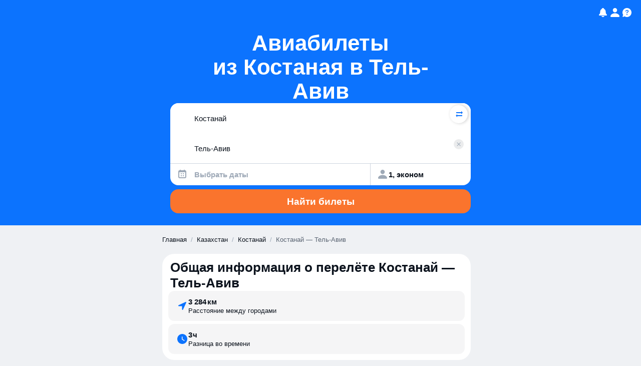

--- FILE ---
content_type: text/html; charset=utf-8
request_url: https://www.aviasales.ru/routes/ksn/tlv
body_size: 35287
content:
<!DOCTYPE html><html lang="ru-RU" data-astro-cid-sckkx6r4> <head><meta name="sentry-trace" content="3ade218f6525755e6610fe73fdf377fd-0da54841f0edbdb3"/>
<meta name="baggage" content="sentry-environment=production,sentry-public_key=4163dd861b3e3fb07027256ee484f0c6,sentry-trace_id=3ade218f6525755e6610fe73fdf377fd"/><meta charset="UTF-8"><meta name="viewport" content="width=device-width,initial-scale=1,maximum-scale=1,user-scalable=no"><link rel="icon" type="image/svg+xml" href="https://static.aviasales.com/seo-salo-party/favicon.svg"><link rel="icon" href="https://static.aviasales.com/seo-salo-party/favicon.ico" sizes="any"><!-- Подгрузить фонт только для тестов, тк в ci нет нужных шрифтов и получаются сломанные скриншоты --><script type="application/ld+json">{"url":"https://www.aviasales.ru","sameAs":["https://www.facebook.com/aviasales.ru/","https://www.twitter.com/aviasales","https://www.vk.com/aviasalesru"],"name":"Aviasales.ru","logo":"https://static.aviasales.com/helios-assets/meta/logo_151.png","@type":"Organization","@context":"https://schema.org"}</script><script>(function(){const currency = "rub";
const language = "ru";
const market = "ru";
const locale = "ru-RU";
const cleanPathname = "/routes/ksn/tlv";
const rawPathname = "/routes/ksn/tlv";
const blockIds = ["general_info","link_buttons","qa","popular_directions"];

      /* @aviasales/localizer пытается достучаться до globalThis.global и сыпет ошибки в консоль, затыкаем его */
      globalThis.global = {};

      /* globalThis.renderingContext будет использоваться ниже в лейауте */
      globalThis.renderingContext = {
        currency,
        language,
        market,
        locale,
        cleanPathname,
        rawPathname,
      };

      /* Store blockIds for analytics */
      globalThis.__blockIds = blockIds;
    })();</script><script type="module" src="https://static.aviasales.com/seo-salo-party/_astro/Layout.astro_astro_type_script_index_0_lang.lTeKKqY-.js"></script><script type="module" src="https://static.aviasales.com/seo-salo-party/_astro/Layout.astro_astro_type_script_index_1_lang.CpiNFpmP.js"></script><!-- Yandex.Metrika counter --><script type="text/javascript">
      (function (m, e, t, r, i, k, a) {
        m[i] =
          m[i] ||
          function () {
            // eslint-disable-next-line
            (m[i].a = m[i].a || []).push(arguments);
          };
        m[i].l = 1 * new Date();
        // eslint-disable-next-line
        for (var j = 0; j < document.scripts.length; j++) {
          if (document.scripts[j].src === r) {
            return;
          }
        }
        // eslint-disable-next-line
        (k = e.createElement(t)),
          (a = e.getElementsByTagName(t)[0]),
          (k.async = 1),
          (k.src = r),
          a.parentNode.insertBefore(k, a);
      })(
        window,
        document,
        "script",
        "https://mc.yandex.ru/metrika/tag.js",
        "ym",
      );

      ym(3791698, "init", {
        clickmap: true,
        trackLinks: true,
        accurateTrackBounce: true,
        webvisor: true,
      });
    </script><noscript><div data-astro-cid-sckkx6r4><img src="https://mc.yandex.ru/watch/3791698" style="position:absolute; left:-9999px;" alt="" data-astro-cid-sckkx6r4></div></noscript><!-- /Yandex.Metrika counter --><link rel="stylesheet" href="https://static.aviasales.com/seo-salo-party/_astro/index.D5QrBMXY.css">
<style>html{--text-font-family: -apple-system, BlinkMacSystemFont, Inter, Roboto, Helvetica, Arial, sans-serif;--black: #000000;--white: #ffffff;--brand_primary_800: #0656fe;--brand_primary_500: #0c73fe;--brand_primary_300: #6ebaff;--brand_primary_200: #a3d3ff;--brand_primary_50: #daeaff;--brand_primary_25: #e8f4ff;--ink_800: #0c131d;--ink_500: #5a6472;--ink_400: #9ea9b7;--ink_300: #cdd4de;--ink_150: #e1e5ec;--ink_50: #eff1f4;--ink_25: #f6f7f9;--graphite_900: #141414;--graphite_800: #1d1e20;--graphite_700: #242528;--graphite_600: #2e3035;--graphite_500: #3d3f43;--graphite_400: #5a5c5f;--graphite_300: #8a8f94;--graphite_50: #eeefef;--black_alpha_95: rgba(12, 19, 29, .95);--black_alpha_72: rgba(12, 19, 29, .72);--black_alpha_40: rgba(12, 19, 29, .4);--black_alpha_24: rgba(12, 19, 29, .24);--black_alpha_16: rgba(12, 19, 29, .16);--black_alpha_12: rgba(12, 19, 29, .12);--black_alpha_8: rgba(12, 19, 29, .08);--black_alpha_4: rgba(12, 19, 29, .04);--white_alpha_72: rgba(255, 255, 255, .72);--white_alpha_40: rgba(255, 255, 255, .4);--white_alpha_24: rgba(255, 255, 255, .24);--white_alpha_16: rgba(255, 255, 255, .16);--white_alpha_12: rgba(255, 255, 255, .12);--white_alpha_8: rgba(255, 255, 255, .08);--white_alpha_4: rgba(255, 255, 255, .04);--orange_800: #f25122;--orange_500: #fa742d;--orange_300: #ffa06c;--orange_200: #ffbc97;--orange_100: #ffd8c3;--orange_50: #fef1e9;--brand_pale_50: #f1edfc;--red_800: #e6404e;--red_500: #f95667;--red_300: #fb8c98;--red_200: #fcaeb6;--red_100: #fdd0d4;--red_50: #feeeef;--blue_800: #1c98e1;--blue_500: #25aff8;--blue_300: #6bc9fa;--blue_200: #97d9fc;--blue_100: #c2e9fd;--blue_50: #e9f6fe;--purple_800: #8c59ff;--purple_500: #a179ff;--purple_300: #bfa4ff;--purple_200: #d6c4ff;--purple_100: #e5d9ff;--purple_50: #f5f1ff;--green_800: #30a748;--green_500: #3bbf56;--green_300: #79d18b;--green_200: #a0dead;--green_100: #c8eccf;--green_50: #ebf8ee;--yellow_800: #fc871a;--yellow_500: #ffaa18;--yellow_300: #ffc562;--yellow_200: #ffd690;--yellow_100: #ffe7be;--yellow_50: #fff7e8;--pink_800: #ec4391;--pink_500: #ff5ea9;--pink_300: #ff92c5;--pink_200: #ffb2d6;--pink_100: #ffd2e7;--pink_50: #ffeef6;--fog_800: #57799e;--fog_500: #6c8db7;--fog_300: #99b0cd;--fog_200: #b7c7db;--fog_100: #d5dfea;--fog_50: #f0f3f7;--size-xs: 4px;--size-s: 8px;--size-m: 12px;--size-l: 16px;--size-xl: 20px;--size-xxl: 24px}html[data-test-mode=true]{--text-font-family: Roboto, Helvetica, Arial, sans-serif;font-style:normal;font-display:swap;size-adjust:100%;-webkit-text-size-adjust:100%}
</style>
<link rel="stylesheet" href="https://static.aviasales.com/seo-salo-party/_astro/index.BcRvHwsq.css">
<link rel="stylesheet" href="https://static.aviasales.com/seo-salo-party/_astro/index.BQYzIL2H.css">
<link rel="stylesheet" href="https://static.aviasales.com/seo-salo-party/_astro/_destination_.DzDcm_0j.css">
<style>._button_cuvbn_1{display:inline-flex;align-items:center;justify-content:center;position:relative;padding-left:16px;padding-right:16px;border:none;cursor:pointer;text-decoration:none;background-color:var(--background-color, var(--orange_500));color:var(--text-color, var(--white))!important}._button_cuvbn_1:not([aria-disabled=true]):after{position:absolute;top:0;right:0;bottom:0;left:0;content:"";background-color:transparent;border-radius:inherit}@media (hover: hover),(pointer: fine){._button_cuvbn_1:not([aria-disabled=true]):hover:after{background:var(--hover-overlay-color, var(--black_alpha_8))}}._button_cuvbn_1:not([aria-disabled=true]):active:after{background:var(--active-overlay-color, var(--black_alpha_16))}._button_cuvbn_1[aria-disabled=true]{cursor:not-allowed;pointer-events:none;opacity:.5}
._button_cuvbn_1{display:inline-flex;align-items:center;justify-content:center;position:relative;padding-left:16px;padding-right:16px;border:none;cursor:pointer;text-decoration:none;background-color:var(--background-color, var(--orange_500));color:var(--text-color, var(--white))!important;&:not([aria-disabled=true]){&:after{position:absolute;inset:0;content:"";background-color:transparent;border-radius:inherit}@media (hover: hover),(pointer: fine){&:hover{&:after{background:var(--hover-overlay-color, var(--black_alpha_8))}}}&:active{&:after{background:var(--active-overlay-color, var(--black_alpha_16))}}}}._button_cuvbn_1[aria-disabled=true]{cursor:not-allowed;pointer-events:none;opacity:.5}
._floatingButton_d29ya_1{position:fixed;z-index:1000;width:30px;height:30px;border-radius:50%;background:linear-gradient(135deg,#667eea,#764ba2);border:none;box-shadow:0 4px 12px rgba(0,0,0,.15);cursor:grab;display:flex;flex-direction:column;align-items:center;justify-content:center;gap:2px;color:#fff;font-weight:600;transition:all .2s ease;user-select:none}._floatingButton_d29ya_1:hover{transform:scale(1.05);box-shadow:0 6px 16px rgba(0,0,0,.2)}._floatingButton_d29ya_1:active{transform:scale(.98)}._floatingButton_d29ya_1._dragging_d29ya_31{cursor:grabbing;transform:scale(1.1);box-shadow:0 8px 20px rgba(0,0,0,.3);transition:none}._devSettingsCode_d29ya_38{font-size:12px;line-height:1;font-weight:700}._beta_d29ya_44{font-size:10px;line-height:1;font-weight:400;opacity:.8}._settingsContent_d29ya_52{padding:8px 0}._settingSection_d29ya_56{margin-bottom:24px}._settingSection_d29ya_56:last-child{margin-bottom:0}._sectionTitle_d29ya_64{font-size:16px;font-weight:600;color:var(--ink_60);margin:0 0 12px;padding:0}._devSettingsGrid_d29ya_72{display:grid;grid-template-columns:repeat(auto-fill,minmax(120px,1fr));gap:12px}._devSettingsButton_d29ya_78{position:relative;padding:16px 20px;border:2px solid var(--black_alpha_8);border-radius:12px;background:#fff;cursor:pointer;transition:all .2s ease;display:flex;align-items:center;justify-content:space-between;min-height:56px}._devSettingsButton_d29ya_78:hover{border-color:var(--black_alpha_16);background:var(--black_alpha_4)}._devSettingsButton_d29ya_78._active_d29ya_97{border-color:#667eea;background:linear-gradient(135deg,rgba(102,126,234,.063),rgba(118,75,162,.063))}._devSettingsName_d29ya_102{font-size:14px;font-weight:600;color:var(--ink_60)}._devSettingsButton_d29ya_78._active_d29ya_97 ._devSettingsName_d29ya_102{color:#667eea}._checkmark_d29ya_112{color:#667eea;font-size:16px;font-weight:700}@media (max-width: 768px){._floatingButton_d29ya_1{width:50px;height:50px}._devSettingsCode_d29ya_38{font-size:11px}._beta_d29ya_44{font-size:9px}._devSettingsGrid_d29ya_72{grid-template-columns:1fr}._devSettingsButton_d29ya_78{padding:14px 18px;min-height:52px}._settingSection_d29ya_56{margin-bottom:20px}._sectionTitle_d29ya_64{font-size:15px;margin-bottom:10px}}
</style><script type="module" src="https://static.aviasales.com/seo-salo-party/_astro/page.Dt69cDDE.js"></script></head> <body data-astro-cid-sckkx6r4> <header data-astro-cid-hcwr7iq5> <div class="container" data-astro-cid-bad2ilmz> <nav data-astro-cid-bad2ilmz> <a href="/?language=ru" aria-label="Главная страница" data-astro-cid-bad2ilmz><svg viewBox="0 0 32 32" fill="none" class="smallLogo" data-astro-cid-bad2ilmz="true">
<path d="M13.3412 17.2C13.0423 17.2 12.8 17.4423 12.8 17.7412V18.0194L12.8007 18.0329C12.857 19.1592 13.7067 20.2872 15.1526 20.3984L15.1733 20.4H15.4588C15.7577 20.4 16 20.1577 16 19.8588C16 19.5599 15.7577 19.3176 15.4588 19.3176H15.2163C14.3852 19.2447 13.9194 18.6201 13.8824 17.9912V17.7412C13.8824 17.4423 13.6401 17.2 13.3412 17.2Z" fill="white" />
<path fill-rule="evenodd" clip-rule="evenodd" d="M14.8253 8.45545C12.0281 8.57858 9.86572 10.8747 9.72531 13.671C9.65489 15.0736 9.59998 16.3276 9.59998 17.4933C9.59998 18.5807 9.64775 19.6693 9.71132 20.9205C9.8527 23.703 12.0116 25.9784 14.7948 26.1032C15.2163 26.1221 15.6248 26.1333 16 26.1333C16.3869 26.1333 16.8092 26.1214 17.2447 26.1014C20.0099 25.9745 22.1607 23.726 22.297 20.9612C22.3564 19.7576 22.4 18.682 22.4 17.4933C22.4 16.1657 22.3514 14.941 22.2871 13.618C22.1522 10.8448 19.9999 8.58365 17.2262 8.45776C16.7973 8.43829 16.3814 8.42666 16 8.42666C15.6339 8.42666 15.236 8.43737 14.8253 8.45545ZM11.2808 13.9917C11.3869 11.8604 13.0053 10.1195 15.0898 10.0234C15.4082 10.0087 15.7168 10 16 10C16.2973 10 16.6226 10.0096 16.9578 10.0257C19.0206 10.1242 20.6283 11.8324 20.7281 13.9419C20.7376 14.1429 20.7465 14.3143 20.7546 14.4696C20.782 14.9962 20.8 15.3412 20.8 16.0565C20.8 16.7621 20.7804 17.1637 20.7509 17.7676C20.7462 17.8647 20.7412 17.967 20.736 18.0766C20.6361 20.178 19.03 21.8741 16.9752 21.9735C16.6339 21.99 16.3025 22 16 22C15.7085 22 15.3901 21.9907 15.0618 21.9753C12.9901 21.8777 11.3751 20.1563 11.2698 18.0379C11.263 17.8996 11.2564 17.773 11.2503 17.6544L11.2502 17.6535C11.2201 17.0704 11.2 16.6813 11.2 16.0565C11.2 15.4563 11.2186 15.1267 11.2467 14.6262C11.257 14.4444 11.2685 14.2399 11.2808 13.9917Z" fill="white" />
<path fill-rule="evenodd" clip-rule="evenodd" d="M9.13384 2H22.8662C25.8802 2 26.6591 2.31274 27.4118 2.71529C28.2244 3.14986 28.8501 3.77561 29.2847 4.58818C29.6873 5.34089 30 6.11985 30 9.13384V9.60853C30 9.82678 29.825 10.0045 29.607 10.0137C29.5398 10.0166 29.472 10.0198 29.4036 10.0234C27.5796 10.1195 26.1635 11.8604 26.0707 13.9917C26.06 14.2383 26.05 14.442 26.041 14.623L26.0409 14.6252L26.0409 14.6262C26.0162 15.1267 26 15.4563 26 16.0565C26 16.6813 26.0176 17.0706 26.044 17.6537C26.0493 17.7725 26.0551 17.8993 26.0611 18.0379C26.1533 20.1563 27.5663 21.8777 29.3791 21.9753C29.4558 21.9794 29.5318 21.9831 29.607 21.9863C29.825 21.9955 30 22.1732 30 22.3915V22.8662C30 25.8802 29.6873 26.6591 29.2847 27.4118C28.8501 28.2244 28.2244 28.8501 27.4118 29.2847C26.6591 29.6873 25.8802 30 22.8662 30H9.13384C6.11985 30 5.34089 29.6873 4.58819 29.2847C3.77561 28.8501 3.14986 28.2244 2.71529 27.4118C2.31274 26.6591 2 25.8802 2 22.8662V22.3915C2 22.1732 2.17498 21.9955 2.39304 21.9863C2.47877 21.9826 2.56566 21.9784 2.65331 21.9735C4.45124 21.8741 5.85657 20.178 5.94396 18.0766C5.94845 17.9688 5.95275 17.868 5.95684 17.7723L5.95705 17.7675C5.98285 17.1635 6 16.7621 6 16.0565C6 15.3412 5.98427 14.9959 5.96029 14.4693C5.95321 14.314 5.94542 14.1429 5.9371 13.9419C5.84978 11.8324 4.443 10.1242 2.63807 10.0257C2.55559 10.0211 2.4738 10.0171 2.39305 10.0137C2.17499 10.0045 2 9.82678 2 9.60853V9.13384C2 6.11985 2.31274 5.34089 2.71529 4.58818C3.14986 3.77561 3.77561 3.14986 4.58819 2.71529C5.34089 2.31274 6.11985 2 9.13384 2ZM14.7644 7.07008C11.2033 7.22684 8.51421 10.141 8.34046 13.6014C8.27004 15.0039 8.21338 16.2891 8.21338 17.4933C8.21338 18.6187 8.26285 19.7379 8.32651 20.9908C8.50189 24.4425 11.192 27.3297 14.7328 27.4884C15.1685 27.5079 15.5986 27.5199 16 27.5199C16.414 27.5199 16.8584 27.5072 17.3083 27.4865C20.8233 27.3253 23.5123 24.4718 23.6821 21.0295C23.7417 19.8194 23.7867 18.7166 23.7867 17.4933C23.7867 16.1317 23.7369 14.8804 23.6722 13.5506C23.5045 10.1027 20.8167 7.23258 17.2892 7.07247C16.8459 7.05235 16.4081 7.03994 16 7.03994C15.6082 7.03994 15.1892 7.05138 14.7644 7.07008Z" fill="white" />
</svg> <svg width="154" height="32" viewBox="0 0 154 32" fill="none" class="largeLogo" data-astro-cid-bad2ilmz="true">
<path d="M13.4108 17.2C13.1104 17.2 12.8668 17.4423 12.8668 17.7412V18.0194L12.8675 18.0329C12.9241 19.1592 13.7783 20.2872 15.2317 20.3984L15.2526 20.4H15.5395C15.84 20.4 16.0835 20.1577 16.0835 19.8588C16.0835 19.5599 15.84 19.3176 15.5395 19.3176H15.2957C14.4603 19.2447 13.9921 18.6201 13.9548 17.9912V17.7412C13.9548 17.4423 13.7113 17.2 13.4108 17.2Z" fill="white" />
<path fill-rule="evenodd" clip-rule="evenodd" d="M14.9027 8.45545C12.0909 8.57858 9.91723 10.8747 9.77609 13.671C9.7053 15.0736 9.6501 16.3276 9.6501 17.4933C9.6501 18.5807 9.69812 19.6693 9.76203 20.9205C9.90414 23.703 12.0743 25.9784 14.8721 26.1032C15.2958 26.1221 15.7064 26.1333 16.0835 26.1333C16.4724 26.1333 16.897 26.1214 17.3348 26.1014C20.1144 25.9745 22.2764 23.726 22.4134 20.9612C22.4731 19.7576 22.5169 18.682 22.5169 17.4933C22.5169 16.1657 22.4681 14.941 22.4035 13.618C22.2679 10.8448 20.1043 8.58365 17.3162 8.45776C16.885 8.43829 16.4669 8.42666 16.0835 8.42666C15.7155 8.42666 15.3156 8.43737 14.9027 8.45545ZM11.3397 13.9917C11.4463 11.8604 13.0732 10.1195 15.1686 10.0234C15.4886 10.0087 15.7988 10 16.0835 10C16.3824 10 16.7094 10.0096 17.0463 10.0257C19.1199 10.1242 20.736 11.8324 20.8363 13.9419C20.8459 14.1429 20.8549 14.3143 20.863 14.4696C20.8906 14.9962 20.9086 15.3412 20.9086 16.0565C20.9086 16.7621 20.8889 17.1637 20.8593 17.7676C20.8545 17.8647 20.8495 17.967 20.8442 18.0766C20.7438 20.178 19.1294 21.8741 17.0638 21.9735C16.7207 21.99 16.3876 22 16.0835 22C15.7905 22 15.4704 21.9907 15.1405 21.9753C13.0579 21.8777 11.4345 20.1563 11.3287 18.0379C11.3218 17.8996 11.3152 17.773 11.309 17.6544L11.309 17.6535C11.2787 17.0704 11.2585 16.6813 11.2585 16.0565C11.2585 15.4563 11.2771 15.1267 11.3055 14.6262C11.3157 14.4444 11.3273 14.2399 11.3397 13.9917Z" fill="white" />
<path fill-rule="evenodd" clip-rule="evenodd" d="M9.18153 2H22.9856C26.0153 2 26.7983 2.31274 27.555 2.71529C28.3718 3.14986 29.0008 3.77561 29.4376 4.58818C29.8423 5.34089 30.1567 6.11985 30.1567 9.13384V9.60853C30.1567 9.82678 29.9808 10.0045 29.7616 10.0137C29.6941 10.0166 29.6259 10.0198 29.5571 10.0234C27.7236 10.1195 26.3001 11.8604 26.2069 13.9917C26.1961 14.2383 26.186 14.442 26.177 14.623L26.1769 14.6252L26.1769 14.6262C26.1521 15.1267 26.1358 15.4563 26.1358 16.0565C26.1358 16.6813 26.1535 17.0706 26.18 17.6537C26.1854 17.7725 26.1911 17.8993 26.1972 18.0379C26.2898 20.1563 27.7102 21.8777 29.5325 21.9753C29.6096 21.9794 29.686 21.9831 29.7616 21.9863C29.9808 21.9955 30.1567 22.1732 30.1567 22.3915V22.8662C30.1567 25.8802 29.8423 26.6591 29.4376 27.4118C29.0008 28.2244 28.3718 28.8501 27.555 29.2847C26.7983 29.6873 26.0153 30 22.9856 30H9.18153C6.1518 30 5.36877 29.6873 4.61214 29.2847C3.79532 28.8501 3.1663 28.2244 2.72946 27.4118C2.32481 26.6591 2.01044 25.8802 2.01044 22.8662V22.3915C2.01044 22.1732 2.18633 21.9955 2.40553 21.9863C2.4917 21.9826 2.57905 21.9784 2.66715 21.9735C4.47447 21.8741 5.88714 20.178 5.97499 18.0766C5.9795 17.9688 5.98383 17.868 5.98794 17.7723L5.98815 17.7675C6.01409 17.1635 6.03132 16.7621 6.03132 16.0565C6.03132 15.3412 6.01551 14.9959 5.9914 14.4693C5.98429 14.314 5.97646 14.1429 5.96809 13.9419C5.88032 11.8324 4.46619 10.1242 2.65184 10.0257C2.56893 10.0211 2.48671 10.0171 2.40554 10.0137C2.18634 10.0045 2.01044 9.82678 2.01044 9.60853V9.13384C2.01044 6.11985 2.32481 5.34089 2.72946 4.58818C3.1663 3.77561 3.79532 3.14986 4.61214 2.71529C5.36877 2.31274 6.1518 2 9.18153 2ZM14.8415 7.07008C11.2618 7.22684 8.55866 10.141 8.384 13.6014C8.31322 15.0039 8.25626 16.2891 8.25626 17.4933C8.25626 18.6187 8.30599 19.7379 8.36999 20.9908C8.54628 24.4425 11.2505 27.3297 14.8097 27.4884C15.2477 27.5079 15.68 27.5199 16.0836 27.5199C16.4997 27.5199 16.9465 27.5072 17.3987 27.4865C20.9321 27.3253 23.6351 24.4718 23.8057 21.0295C23.8657 19.8194 23.9109 18.7166 23.9109 17.4933C23.9109 16.1317 23.8608 14.8804 23.7958 13.5506C23.6272 10.1027 20.9254 7.23258 17.3794 7.07247C16.9338 7.05235 16.4938 7.03994 16.0836 7.03994C15.6897 7.03994 15.2685 7.05138 14.8415 7.07008Z" fill="white" />
<path d="M125.14 7.93219C124.534 8.52642 123.628 8.78368 122.436 8.78368C121.246 8.78368 120.316 8.52642 119.728 7.93219C119.123 7.35971 118.847 6.47923 118.847 5.34513V5.2002H120.783V5.34513C120.783 5.95385 120.917 6.34517 121.144 6.55895L121.151 6.56619C121.381 6.80171 121.806 6.91766 122.432 6.91766C123.059 6.91766 123.462 6.80171 123.692 6.56619L123.699 6.55895C123.933 6.34517 124.085 5.95023 124.085 5.34513V5.2002H126.021V5.34513C126.021 6.48286 125.72 7.36333 125.14 7.93219Z" fill="white" />
<path fill-rule="evenodd" clip-rule="evenodd" d="M112.493 19.3783C112.681 19.1211 112.808 18.7986 112.897 18.371L112.925 18.2515H115.176L115.152 18.4181C115.038 19.15 114.829 19.7769 114.497 20.2842C114.171 20.8095 113.771 21.2226 113.276 21.5342C112.784 21.8458 112.224 22.0596 111.602 22.2009C110.954 22.3422 110.264 22.3893 109.51 22.3893C108.572 22.3893 107.744 22.2951 107.004 22.0813C106.261 21.8929 105.606 21.5342 105.089 21.0523C104.572 20.5668 104.176 19.9182 103.896 19.1138C103.617 18.3276 103.479 17.3384 103.479 16.168C103.479 14.9723 103.613 13.9578 103.893 13.1498C104.169 12.3454 104.565 11.6751 105.082 11.1678L105.085 11.1642C105.599 10.6859 106.232 10.3272 106.976 10.1134H106.979C107.715 9.92502 108.543 9.80907 109.46 9.80907C111.205 9.80907 112.6 10.2584 113.63 11.1678C114.642 12.0882 115.148 13.4759 115.148 15.3129V17.0123H105.747C105.761 17.679 105.868 18.2333 106.03 18.6464C106.204 19.0885 106.462 19.4399 106.781 19.7008C107.099 19.9653 107.485 20.1392 107.942 20.2298C108.409 20.3204 108.922 20.3675 109.503 20.3675C109.952 20.3675 110.352 20.3457 110.749 20.2769H110.756C111.12 20.2298 111.446 20.1211 111.75 19.9653L111.754 19.9617H111.757C112.047 19.8349 112.278 19.6428 112.493 19.3783ZM106.869 12.4867C106.551 12.7259 106.292 13.0556 106.098 13.4976C105.917 13.9071 105.808 14.4216 105.772 15.081H112.844C112.833 14.4651 112.745 13.9723 112.585 13.5629C112.412 13.1172 112.196 12.7911 111.902 12.5302C111.605 12.2874 111.262 12.1135 110.851 12.0012C110.43 11.9106 109.963 11.8418 109.457 11.8418C108.922 11.8418 108.455 11.8889 108.013 11.9795C107.581 12.0664 107.191 12.244 106.869 12.4867Z" fill="white" />
<path d="M131.104 18.1283C131.146 17.6464 131.192 17.0268 131.192 16.2441V10.1642H140.671V22.0487H138.395V12.1932H133.401V16.5231C133.401 18.3891 133.128 19.7877 132.611 20.6791C132.08 21.6139 131.213 22.0487 130.042 22.0487H129.539V19.9037H129.681C129.964 19.9037 130.187 19.8566 130.36 19.7588L130.367 19.7551L130.371 19.7515C130.534 19.679 130.697 19.5015 130.824 19.2406C130.948 18.9834 131.036 18.6319 131.104 18.1283Z" fill="white" />
<path d="M99.8224 18.0957C99.7339 18.5667 99.5817 18.9399 99.3941 19.2225C99.1782 19.5305 98.9446 19.7479 98.6685 19.9218C98.3677 20.0957 98.0456 20.2081 97.674 20.2733C97.2776 20.3421 96.8776 20.3639 96.4281 20.3639C95.8229 20.3639 95.292 20.3168 94.8283 20.2045C94.3505 20.0921 93.9682 19.8965 93.6744 19.5957L93.6709 19.5921C93.3524 19.2877 93.1152 18.8711 92.9383 18.3312C92.7648 17.7949 92.6728 17.0703 92.6728 16.1753C92.6728 15.2586 92.7613 14.5303 92.9383 13.9469C93.1152 13.3817 93.3524 12.9433 93.6709 12.6425L93.6744 12.6389C93.9682 12.3382 94.3505 12.1389 94.8283 12.0302C95.292 11.9179 95.8264 11.849 96.4281 11.849C96.8458 11.849 97.2457 11.8925 97.6067 11.9396C97.9536 12.0085 98.2757 12.1172 98.5765 12.2911C98.8526 12.465 99.0897 12.686 99.3056 12.9723C99.4968 13.2549 99.649 13.6063 99.7339 14.052L99.7551 14.168H102.035L102.003 13.9977C101.865 13.2223 101.656 12.552 101.327 12.0193C101.001 11.4939 100.601 11.0628 100.134 10.7258L100.13 10.7222C99.6631 10.4106 99.1004 10.1714 98.4774 10.0301C97.8332 9.8888 97.1643 9.81995 96.4316 9.81995C95.4902 9.81995 94.6655 9.9359 93.9293 10.1243H93.9257C93.1825 10.3381 92.5277 10.6968 92.0109 11.1751L92.0074 11.1787C91.4906 11.686 91.0942 12.3563 90.8181 13.1607C90.5385 13.9687 90.404 14.9832 90.404 16.1789C90.404 17.3493 90.5421 18.3384 90.8181 19.1247C91.0942 19.9291 91.4942 20.5777 92.0109 21.0632C92.5277 21.5451 93.1825 21.9038 93.9257 22.0922C94.6655 22.306 95.4937 22.4002 96.4316 22.4002C97.1891 22.4002 97.8793 22.3314 98.5234 22.19C99.1499 22.0487 99.7091 21.8096 100.201 21.4726C100.697 21.1356 101.093 20.7045 101.422 20.1537C101.751 19.6211 101.96 18.9508 102.077 18.15L102.102 17.9833H99.8507L99.8224 18.0957Z" fill="white" />
<path d="M151.721 18.0957L151.742 17.9761V17.9833H154L153.975 18.15C153.858 18.9508 153.65 19.6211 153.32 20.1537C152.991 20.7045 152.595 21.1356 152.099 21.4726C151.607 21.8096 151.048 22.0487 150.422 22.19C149.778 22.3314 149.087 22.4002 148.33 22.4002C147.392 22.4002 146.564 22.306 145.824 22.0922C145.081 21.9038 144.426 21.5451 143.909 21.0632C143.392 20.5777 142.996 19.9291 142.716 19.1247C142.44 18.3384 142.302 17.3493 142.302 16.1789C142.302 14.9832 142.437 13.9687 142.716 13.1607C142.992 12.3563 143.389 11.686 143.906 11.1787L143.909 11.1751C144.426 10.6968 145.081 10.3381 145.824 10.1243H145.828C146.564 9.9359 147.388 9.81995 148.33 9.81995C149.063 9.81995 149.731 9.8888 150.376 10.0301C151.002 10.1714 151.561 10.4106 152.029 10.7222L152.032 10.7258C152.499 11.0628 152.899 11.4939 153.225 12.0193C153.554 12.552 153.763 13.2223 153.901 13.9977L153.933 14.168H151.653L151.632 14.052C151.547 13.6063 151.395 13.2549 151.204 12.9723C150.988 12.686 150.751 12.465 150.475 12.2911C150.174 12.1172 149.852 12.0085 149.505 11.9396C149.144 11.8925 148.744 11.849 148.326 11.849C147.725 11.849 147.19 11.9179 146.727 12.0302C146.249 12.1389 145.866 12.3382 145.573 12.6389L145.569 12.6425C145.251 12.9433 145.013 13.3817 144.837 13.9469C144.66 14.5303 144.571 15.2586 144.571 16.1753C144.571 17.0703 144.663 17.7949 144.837 18.3312C145.013 18.8711 145.251 19.2877 145.569 19.5921L145.573 19.5957C145.866 19.8965 146.249 20.0921 146.727 20.2045C147.19 20.3168 147.721 20.3639 148.326 20.3639C148.776 20.3639 149.176 20.3421 149.572 20.2733C149.944 20.2081 150.266 20.0957 150.567 19.9218C150.843 19.7479 151.076 19.5305 151.292 19.2225C151.48 18.9399 151.632 18.5667 151.721 18.0957Z" fill="white" />
<path fill-rule="evenodd" clip-rule="evenodd" d="M87.0309 10.8164C86.093 10.1424 84.7905 9.81633 83.1659 9.81633C82.3872 9.81633 81.6758 9.88517 81.0741 10.0301C80.4477 10.1714 79.9097 10.4106 79.4637 10.7258L79.4602 10.7294C79.0107 11.07 78.6567 11.5012 78.3771 12.0302C78.0939 12.5628 77.9099 13.2295 77.8179 14.0085L77.8002 14.1716H80.0088L80.0265 14.0484C80.0937 13.5955 80.1999 13.244 80.3698 12.965L80.3769 12.9578C80.5255 12.6751 80.7131 12.4614 80.9644 12.2911C81.2157 12.1208 81.513 12.0085 81.8811 11.9432C82.2386 11.8961 82.6846 11.8526 83.173 11.8526C84.295 11.8526 85.0489 12.0592 85.5125 12.4034C85.962 12.7367 86.2027 13.3092 86.2027 14.1643V14.9832C85.9394 14.98 85.6982 14.9626 85.4695 14.9461L85.3816 14.9397H85.3674C85.0807 14.9397 84.7905 14.918 84.4967 14.8926H84.4826C84.3304 14.8926 84.1817 14.889 84.0224 14.8818H84.0083C83.8455 14.8745 83.672 14.8709 83.488 14.8709C83.3181 14.8709 83.1447 14.8673 82.9571 14.86H82.9252C82.727 14.8528 82.5147 14.8491 82.2881 14.8491C81.3042 14.8491 80.4937 14.9651 79.8636 15.1825H79.8601C79.2372 15.418 78.7417 15.7043 78.3842 16.0738C78.0055 16.4398 77.7648 16.8529 77.6232 17.2913C77.4816 17.7261 77.4356 18.1609 77.4356 18.5667C77.4356 19.2479 77.5276 19.853 77.7648 20.3458C77.9771 20.8277 78.2851 21.2407 78.6921 21.5342C79.0744 21.8494 79.5451 22.0668 80.0795 22.2082C80.6175 22.3531 81.198 22.4002 81.8351 22.4002C82.8013 22.4002 83.6862 22.2335 84.479 21.8531C85.2471 21.4835 85.824 20.9074 86.2027 20.1356V22.0523H88.4786V14.1571C88.475 12.6389 87.9866 11.4976 87.0309 10.8164ZM86.1992 17.8384C86.1567 18.3783 86.0222 18.8131 85.8169 19.1319C85.601 19.4617 85.3249 19.7225 84.9887 19.8928C84.6383 20.0704 84.2454 20.2044 83.8065 20.2733C83.3606 20.3421 82.9394 20.3639 82.4899 20.3639C81.4988 20.3639 80.7839 20.2262 80.3415 19.9653C79.9274 19.7225 79.7114 19.2732 79.7114 18.5377C79.7114 18.2913 79.7327 18.0558 79.8141 17.8493L79.8212 17.8348C79.8778 17.6355 80.0158 17.429 80.2459 17.2623L80.253 17.255C80.4547 17.092 80.7874 16.9579 81.2369 16.842C81.6794 16.7514 82.3023 16.6826 83.0633 16.6826C83.2792 16.6826 83.5022 16.6862 83.7393 16.6934H83.7711C84.0189 16.7007 84.2808 16.7043 84.5534 16.7043C85.0595 16.726 85.6187 16.7478 86.2027 16.7695V17.8384H86.1992Z" fill="white" />
<path fill-rule="evenodd" clip-rule="evenodd" d="M60.4925 16.0448C61.3101 16.1499 61.9755 16.3818 62.4604 16.784C62.9523 17.2369 63.2107 17.9072 63.2072 18.8203C63.2072 19.2841 63.1116 19.6935 62.97 20.0776C62.8249 20.4726 62.5843 20.8168 62.2515 21.1103C61.9224 21.4001 61.5224 21.6429 61.0517 21.8096H61.0481C60.5526 21.9799 59.9934 22.0487 59.3492 22.0487H52.7305V10.1642H58.8537C59.5899 10.1642 60.2199 10.2584 60.7331 10.425H60.7402C61.2499 10.6134 61.6534 10.8308 61.9861 11.1243C62.3153 11.4178 62.5595 11.7367 62.7046 12.1099C62.8462 12.4722 62.917 12.8382 62.917 13.2295C62.917 14.0882 62.6834 14.7803 62.2409 15.2332L62.2374 15.2368C61.8056 15.6571 61.2251 15.918 60.4925 16.005V16.0448ZM58.698 12.1932H55.0099V15.0774H59.1086C59.7244 15.0774 60.1244 14.9216 60.3332 14.6499C60.542 14.3491 60.6659 14.0085 60.6659 13.5773C60.6659 13.3636 60.627 13.1715 60.5809 12.9867C60.5456 12.8454 60.4571 12.7295 60.3261 12.5954C60.1916 12.4795 59.9934 12.3925 59.7244 12.3019C59.466 12.2367 59.1156 12.1932 58.698 12.1932ZM58.8997 20.0196C59.5439 20.0196 60.0394 19.9073 60.4181 19.6899C60.7685 19.4906 60.9561 19.1283 60.9561 18.5631C60.9561 18.1065 60.8287 17.7478 60.5809 17.4507C60.3509 17.1789 59.866 17.0159 59.0802 17.0159H55.0099V20.0196H58.8997Z" fill="white" />
<path d="M67.2669 18.1609V10.1642H64.9876V22.0487H66.3254L73.3264 14.139V22.0487H75.6022V10.1642H74.2643L67.2669 18.1609Z" fill="white" />
<path fill-rule="evenodd" clip-rule="evenodd" d="M45.1421 9.81633C46.7667 9.81633 48.0692 10.1424 49.0071 10.8164C49.9592 11.4976 50.4477 12.6389 50.4477 14.1571V22.0487H48.1718V20.132C47.7931 20.9038 47.2197 21.4799 46.4481 21.8494C45.6553 22.2299 44.7705 22.3966 43.8042 22.3966C43.1671 22.3966 42.5866 22.3495 42.0487 22.2045C41.5142 22.0632 41.0435 21.8458 40.6612 21.5306C40.2542 21.2371 39.9463 20.824 39.7339 20.3421C39.4967 19.8494 39.4047 19.2443 39.4047 18.5631C39.4047 18.1573 39.4507 17.7225 39.5923 17.2877C39.7339 16.8492 39.9746 16.4362 40.3533 16.0702C40.7143 15.7043 41.2098 15.418 41.8257 15.1825H41.8292C42.4592 14.9651 43.2698 14.8491 44.2537 14.8491C44.4802 14.8491 44.6926 14.8528 44.8908 14.86H44.9227C45.1102 14.8673 45.2837 14.8709 45.4536 14.8709C45.6376 14.8709 45.811 14.8745 45.9739 14.8818H45.988C46.1473 14.889 46.2959 14.8926 46.4481 14.8926H46.4623C46.7596 14.918 47.0498 14.9397 47.3365 14.9397H47.3507L47.4386 14.9461C47.6674 14.9626 47.9085 14.98 48.1718 14.9832V14.1571C48.1718 13.302 47.9312 12.7295 47.4816 12.3961C47.018 12.0519 46.2641 11.8454 45.1421 11.8454C44.6537 11.8454 44.2077 11.8889 43.8502 11.936C43.4786 12.0012 43.1848 12.1135 42.9335 12.2838C42.6822 12.4541 42.4946 12.6679 42.346 12.9505L42.3424 12.9541V12.9614C42.1761 13.2404 42.0664 13.5918 41.9991 14.0448L41.9814 14.168H39.7728L39.7905 14.0049C39.8825 13.2259 40.0666 12.5592 40.3497 12.0266C40.6294 11.4976 40.9833 11.0664 41.4328 10.7258L41.4363 10.7222C41.8823 10.4069 42.4203 10.1714 43.0503 10.0301C43.652 9.88517 44.3634 9.81633 45.1421 9.81633ZM47.7896 19.1319C47.9949 18.8131 48.1258 18.3783 48.1718 17.8384H48.1754V16.7695C47.5914 16.7478 47.0286 16.726 46.526 16.7043C46.2535 16.7043 45.9916 16.7007 45.7438 16.6934H45.7119C45.4748 16.6862 45.2518 16.6826 45.0359 16.6826C44.2749 16.6826 43.652 16.7514 43.2096 16.842C42.7601 16.9579 42.4274 17.092 42.2256 17.255L42.2186 17.2623C41.9885 17.429 41.8505 17.6355 41.7938 17.8348L41.7867 17.8493C41.7053 18.0558 41.6841 18.2913 41.6841 18.5377C41.6841 19.2732 41.9 19.7225 42.3141 19.9653C42.7565 20.2262 43.4715 20.3639 44.4625 20.3639C44.912 20.3639 45.3332 20.3421 45.7792 20.2733C46.2181 20.2044 46.611 20.0704 46.9614 19.8928C47.2976 19.7225 47.5772 19.4617 47.7896 19.1319Z" fill="white" />
<path d="M119.406 18.1609V10.1642H117.13V22.0487H118.464L125.465 14.139V22.0487H127.741V10.1642H126.403L119.406 18.1609Z" fill="white" />
</svg></a> <div class="instruments" data-astro-cid-bad2ilmz> <a href="/favorites?language=ru" aria-label="Избранное" data-astro-cid-bad2ilmz><svg width="24" height="24" viewBox="0 0 24 24" fill="none" data-astro-cid-bad2ilmz="true">
<path d="M18.7197 18H5.28034C4.48331 18 4 17.5689 4 16.9355C4 16.1598 4.67229 15.4526 5.33116 14.7594C5.41959 14.6664 5.50778 14.5736 5.59406 14.4809C6.16216 13.8739 6.30631 12.6246 6.37414 11.6129C6.43349 8.2346 7.29836 5.90323 9.55379 5.05865C9.87599 3.91496 10.7493 3 12.0042 3C13.2507 3 14.1325 3.91496 14.4462 5.05865C16.7101 5.90323 17.5665 8.2346 17.6343 11.6129C17.6937 12.6246 17.8463 13.8739 18.4059 14.4809C18.4834 14.5631 18.5621 14.6454 18.641 14.7278C19.3139 15.4311 20 16.148 20 16.9355C20 17.5689 19.5252 18 18.7197 18Z" fill="white" />
<path d="M12 21C10.3279 21 9.11803 20.0896 9 19H15C14.8721 20.0896 13.6623 21 12 21Z" fill="white" />
</svg><span class="name" data-astro-cid-bad2ilmz>Избранное</span></a> <a href="/my?language=ru" aria-label="Профиль" data-astro-cid-bad2ilmz><svg width="24" height="24" viewBox="0 0 24 24" fill="none" class="color-white" data-astro-cid-bad2ilmz="true">
<path d="M12 11.7474C14.3562 11.7474 16.3196 9.80572 16.3196 7.31921C16.3196 4.90204 14.3455 3 12 3C9.66512 3 7.68046 4.92185 7.69107 7.32911C7.69107 9.80572 9.6439 11.7474 12 11.7474ZM5.43045 21H18.5696C20.3845 21 21 20.4551 21 19.514C21 16.978 17.4977 13.4909 12 13.4909C6.49178 13.4909 3.00003 16.978 3.00003 19.514C3.00003 20.4551 3.6156 21 5.43045 21Z" fill="currentColor" />
</svg><span class="name" data-astro-cid-bad2ilmz>Профиль</span></a> <a href="/help?language=ru" aria-label="Поддержка" data-astro-cid-bad2ilmz><svg width="24" height="24" viewBox="0 0 24 24" fill="none" data-astro-cid-bad2ilmz="true">
<path fill-rule="evenodd" clip-rule="evenodd" d="M12 21C16.9706 21 21 16.9706 21 12C21 7.02944 16.9706 3 12 3C7.02944 3 3 7.02944 3 12C3 13.7839 3.51899 15.4465 4.41421 16.8452L3 20L4.00012 21L7.15483 19.5858C8.55351 20.481 10.2161 21 12 21ZM13 16C13 16.5523 12.5523 17 12 17C11.4477 17 11 16.5523 11 16C11 15.4477 11.4477 15 12 15C12.5523 15 13 15.4477 13 16ZM14.1404 7.35501C14.8078 7.80872 15.25 8.54358 15.25 9.49976C15.25 10.267 14.8952 10.8 14.4705 11.1822C14.1979 11.4275 13.8365 11.654 13.5505 11.8333C13.4531 11.8943 13.3645 11.9498 13.291 11.9988C12.9406 12.2324 12.7462 12.4176 12.6497 12.6266C12.578 12.782 12.5212 13.0394 12.6348 13.4999H11.1071C11.023 12.9398 11.0829 12.4418 11.2878 11.998C11.5663 11.3944 12.0594 11.0171 12.459 10.7507C12.6166 10.6457 12.7539 10.5599 12.8768 10.4831C13.1132 10.3354 13.2962 10.2211 13.467 10.0673C13.6673 9.88706 13.75 9.73248 13.75 9.49976C13.75 9.05651 13.5672 8.77916 13.2971 8.59547C12.9993 8.39305 12.5541 8.28331 12.0597 8.32281C11.0398 8.40429 10.25 9.03284 10.25 9.99976H8.75C8.75 7.96669 10.4602 6.94581 11.9403 6.82757C12.6959 6.76721 13.5007 6.92004 14.1404 7.35501Z" fill="white" />
</svg><span class="name" data-astro-cid-bad2ilmz>Поддержка</span></a> </div> </nav> </div>  <div class="content" data-astro-cid-hcwr7iq5> <h1 class="title-3 desktop:hero-2 bold" data-astro-cid-3qe5pgta> Авиабилеты из Костаная в Тель-Авив </h1>  <style>astro-island,astro-slot,astro-static-slot{display:contents}</style><script>(()=>{function t(){let e={resolve:()=>{},reject:()=>{},promise:null};return e.promise=new Promise((o,l)=>{e.resolve=o,e.reject=l}),e.promise.catch(()=>{}),e}async function r(){globalThis.localeContextDefer||(globalThis.localeContextDefer=t()),await globalThis.localeContextDefer.promise}var s=async e=>{let[o]=await Promise.all([e(),r()]);await o()},i=s;(self.Astro||(self.Astro={}))["salo-load"]=i;window.dispatchEvent(new Event("astro:salo-load"));})();
</script><script>(()=>{var A=Object.defineProperty;var g=(i,o,a)=>o in i?A(i,o,{enumerable:!0,configurable:!0,writable:!0,value:a}):i[o]=a;var d=(i,o,a)=>g(i,typeof o!="symbol"?o+"":o,a);{let i={0:t=>m(t),1:t=>a(t),2:t=>new RegExp(t),3:t=>new Date(t),4:t=>new Map(a(t)),5:t=>new Set(a(t)),6:t=>BigInt(t),7:t=>new URL(t),8:t=>new Uint8Array(t),9:t=>new Uint16Array(t),10:t=>new Uint32Array(t),11:t=>1/0*t},o=t=>{let[l,e]=t;return l in i?i[l](e):void 0},a=t=>t.map(o),m=t=>typeof t!="object"||t===null?t:Object.fromEntries(Object.entries(t).map(([l,e])=>[l,o(e)]));class y extends HTMLElement{constructor(){super(...arguments);d(this,"Component");d(this,"hydrator");d(this,"hydrate",async()=>{var b;if(!this.hydrator||!this.isConnected)return;let e=(b=this.parentElement)==null?void 0:b.closest("astro-island[ssr]");if(e){e.addEventListener("astro:hydrate",this.hydrate,{once:!0});return}let c=this.querySelectorAll("astro-slot"),n={},h=this.querySelectorAll("template[data-astro-template]");for(let r of h){let s=r.closest(this.tagName);s!=null&&s.isSameNode(this)&&(n[r.getAttribute("data-astro-template")||"default"]=r.innerHTML,r.remove())}for(let r of c){let s=r.closest(this.tagName);s!=null&&s.isSameNode(this)&&(n[r.getAttribute("name")||"default"]=r.innerHTML)}let p;try{p=this.hasAttribute("props")?m(JSON.parse(this.getAttribute("props"))):{}}catch(r){let s=this.getAttribute("component-url")||"<unknown>",v=this.getAttribute("component-export");throw v&&(s+=` (export ${v})`),console.error(`[hydrate] Error parsing props for component ${s}`,this.getAttribute("props"),r),r}let u;await this.hydrator(this)(this.Component,p,n,{client:this.getAttribute("client")}),this.removeAttribute("ssr"),this.dispatchEvent(new CustomEvent("astro:hydrate"))});d(this,"unmount",()=>{this.isConnected||this.dispatchEvent(new CustomEvent("astro:unmount"))})}disconnectedCallback(){document.removeEventListener("astro:after-swap",this.unmount),document.addEventListener("astro:after-swap",this.unmount,{once:!0})}connectedCallback(){if(!this.hasAttribute("await-children")||document.readyState==="interactive"||document.readyState==="complete")this.childrenConnectedCallback();else{let e=()=>{document.removeEventListener("DOMContentLoaded",e),c.disconnect(),this.childrenConnectedCallback()},c=new MutationObserver(()=>{var n;((n=this.lastChild)==null?void 0:n.nodeType)===Node.COMMENT_NODE&&this.lastChild.nodeValue==="astro:end"&&(this.lastChild.remove(),e())});c.observe(this,{childList:!0}),document.addEventListener("DOMContentLoaded",e)}}async childrenConnectedCallback(){let e=this.getAttribute("before-hydration-url");e&&await import(e),this.start()}async start(){let e=JSON.parse(this.getAttribute("opts")),c=this.getAttribute("client");if(Astro[c]===void 0){window.addEventListener(`astro:${c}`,()=>this.start(),{once:!0});return}try{await Astro[c](async()=>{let n=this.getAttribute("renderer-url"),[h,{default:p}]=await Promise.all([import(this.getAttribute("component-url")),n?import(n):()=>()=>{}]),u=this.getAttribute("component-export")||"default";if(!u.includes("."))this.Component=h[u];else{this.Component=h;for(let f of u.split("."))this.Component=this.Component[f]}return this.hydrator=p,this.hydrate},e,this)}catch(n){console.error(`[astro-island] Error hydrating ${this.getAttribute("component-url")}`,n)}}attributeChangedCallback(){this.hydrate()}}d(y,"observedAttributes",["props"]),customElements.get("astro-island")||customElements.define("astro-island",y)}})();</script><script>window._$HY||(e=>{let t=e=>e&&e.hasAttribute&&(e.hasAttribute("data-hk")?e:t(e.host&&e.host.nodeType?e.host:e.parentNode));["click", "input"].forEach((o=>document.addEventListener(o,(o=>{if(!e.events)return;let s=t(o.composedPath&&o.composedPath()[0]||o.target);s&&!e.completed.has(s)&&e.events.push([s,o])}))))})(_$HY={events:[],completed:new WeakSet,r:{},fe(){}});</script><!--xs--><astro-island uid="1j6P7t" data-solid-render-id="s1" component-url="https://static.aviasales.com/seo-salo-party/_astro/avia_form.CQhiznkD.js" component-export="AviaFormContainer" renderer-url="https://static.aviasales.com/seo-salo-party/_astro/client.CjN9GXnN.js" props="{&quot;initialOrigin&quot;:[0,{&quot;id&quot;:[0,&quot;475d23fd-c534-489d-b904-748ac66a97d2&quot;],&quot;code&quot;:[0,&quot;KSN&quot;],&quot;name&quot;:[0,&quot;Костанай&quot;],&quot;cases&quot;:[0,{&quot;da&quot;:[0,&quot;Костанаю&quot;],&quot;pr&quot;:[0,&quot;Костанае&quot;],&quot;ro&quot;:[0,&quot;Костаная&quot;],&quot;su&quot;:[0,&quot;Костанай&quot;],&quot;tv&quot;:[0,&quot;Костанаем&quot;],&quot;vi&quot;:[0,&quot;в Костанай&quot;]}],&quot;type&quot;:[0,&quot;city&quot;],&quot;country_code&quot;:[0,&quot;KZ&quot;],&quot;country_name&quot;:[0,&quot;Казахстан&quot;],&quot;country_cases&quot;:[0,{&quot;da&quot;:[0,&quot;Казахстану&quot;],&quot;pr&quot;:[0,&quot;Казахстане&quot;],&quot;ro&quot;:[0,&quot;Казахстана&quot;],&quot;su&quot;:[0,&quot;Казахстан&quot;],&quot;tv&quot;:[0,&quot;Казахстаном&quot;],&quot;vi&quot;:[0,&quot;в Казахстан&quot;]}]}],&quot;initialDestination&quot;:[0,{&quot;id&quot;:[0,&quot;476d8b36-165c-47f0-8f19-ef77d53cf1cc&quot;],&quot;code&quot;:[0,&quot;TLV&quot;],&quot;name&quot;:[0,&quot;Тель-Авив&quot;],&quot;cases&quot;:[0,{&quot;da&quot;:[0,&quot;Тель-Авиву&quot;],&quot;pr&quot;:[0,&quot;Тель-Авиве&quot;],&quot;ro&quot;:[0,&quot;Тель-Авива&quot;],&quot;su&quot;:[0,&quot;Тель-Авив&quot;],&quot;tv&quot;:[0,&quot;Тель-Авивом&quot;],&quot;vi&quot;:[0,&quot;в Тель-Авив&quot;]}],&quot;type&quot;:[0,&quot;city&quot;],&quot;country_code&quot;:[0,&quot;IL&quot;],&quot;country_name&quot;:[0,&quot;Израиль&quot;],&quot;country_cases&quot;:[0,{&quot;da&quot;:[0,&quot;Израилю&quot;],&quot;pr&quot;:[0,&quot;Израиле&quot;],&quot;ro&quot;:[0,&quot;Израиля&quot;],&quot;su&quot;:[0,&quot;Израиль&quot;],&quot;tv&quot;:[0,&quot;Израилем&quot;],&quot;vi&quot;:[0,&quot;в Израиль&quot;]}]}],&quot;renderingContext&quot;:[0,{&quot;market&quot;:[0,&quot;ru&quot;],&quot;currency&quot;:[0,&quot;rub&quot;],&quot;language&quot;:[0,&quot;ru&quot;],&quot;locale&quot;:[0,&quot;ru-RU&quot;],&quot;rawPathname&quot;:[0,&quot;/routes/ksn/tlv&quot;],&quot;cleanPathname&quot;:[0,&quot;/routes/ksn/tlv&quot;]}],&quot;translation&quot;:[0,{&quot;origin&quot;:[0,&quot;Откуда&quot;],&quot;destination&quot;:[0,&quot;Куда&quot;],&quot;errors&quot;:[0,{&quot;origin&quot;:[0,&quot;Укажите город отправления&quot;],&quot;destination&quot;:[0,&quot;Укажите город назначения&quot;],&quot;dates&quot;:[0,&quot;Укажите дату&quot;]}],&quot;dates&quot;:[0,{&quot;depart&quot;:[0,&quot;Когда&quot;],&quot;return&quot;:[0,&quot;Обратно&quot;],&quot;choose&quot;:[0,&quot;Выбрать даты&quot;],&quot;calendar&quot;:[0,&quot;Календарь&quot;],&quot;month_select&quot;:[0,&quot;Выбрать месяц&quot;],&quot;no_return&quot;:[0,&quot;Обратный билет не нужен&quot;],&quot;ok&quot;:[0,{&quot;empty&quot;:[0,&quot;Готово&quot;],&quot;date&quot;:[0,&quot;Выбрать {{date}}&quot;]}]}],&quot;autocomplete&quot;:[0,{&quot;placeholder&quot;:[0,&quot;Город или аэропорт&quot;],&quot;cityName&quot;:[0,&quot;{{city}}, {{country}}&quot;],&quot;loading&quot;:[0,&quot;Ищем нужное место...&quot;],&quot;no_results&quot;:[0,{&quot;title&quot;:[0,&quot;Ничего не нашли&quot;],&quot;description&quot;:[0,&quot;Проверьте, правильно ли вы написали название&quot;]}]}],&quot;passengers&quot;:[0,{&quot;title&quot;:[0,&quot;Пассажиры и класс&quot;],&quot;passengers_title&quot;:[0,&quot;Количество пассажиров&quot;],&quot;trip_class_title&quot;:[0,&quot;Класс обслуживания&quot;],&quot;total&quot;:[0,&quot;{{count}} [[{{ count }}|пассажир|пассажира|пассажиров]]&quot;],&quot;ok&quot;:[0,&quot;Готово&quot;],&quot;adults&quot;:[0,{&quot;title&quot;:[0,&quot;Взрослые&quot;],&quot;subtitle&quot;:[0,&quot;12 лет и старше&quot;],&quot;decrease_aria&quot;:[0,&quot;Уменьшить количество взрослых&quot;],&quot;increase_aria&quot;:[0,&quot;Увеличить количество взрослых&quot;]}],&quot;children&quot;:[0,{&quot;title&quot;:[0,&quot;Дети&quot;],&quot;subtitle&quot;:[0,&quot;От 2 до 11 лет&quot;],&quot;decrease_aria&quot;:[0,&quot;Уменьшить количество детей&quot;],&quot;increase_aria&quot;:[0,&quot;Увеличить количество детей&quot;]}],&quot;infants&quot;:[0,{&quot;title&quot;:[0,&quot;Младенцы&quot;],&quot;subtitle&quot;:[0,&quot;Младше 2 лет, без места&quot;],&quot;decrease_aria&quot;:[0,&quot;Уменьшить количество младенцев&quot;],&quot;increase_aria&quot;:[0,&quot;Увеличить количество младенцев&quot;],&quot;tooltip&quot;:[0,&quot;Младенцев без места не может быть больше, чем взрослых&quot;]}],&quot;trip_class&quot;:[0,{&quot;Y&quot;:[0,&quot;Эконом&quot;],&quot;W&quot;:[0,&quot;Комфорт&quot;],&quot;C&quot;:[0,&quot;Бизнес&quot;],&quot;F&quot;:[0,&quot;Первый&quot;]}],&quot;combined&quot;:[0,{&quot;Y&quot;:[0,&quot;{{count}}, эконом&quot;],&quot;W&quot;:[0,&quot;{{count}}, комфорт&quot;],&quot;C&quot;:[0,&quot;{{count}}, бизнес&quot;],&quot;F&quot;:[0,&quot;{{count}}, первый&quot;]}]}],&quot;hotel_checkbox&quot;:[0,{&quot;title&quot;:[0,&quot;Открыть {{serviceName}} в новой вкладке&quot;]}]}],&quot;localeContextOnServer&quot;:[0,{&quot;skeletons&quot;:[0,{&quot;yyyyMd&quot;:[0,&quot;dd.MM.y G&quot;],&quot;GyMMMEd&quot;:[0,&quot;E, d MMM y &#39;г&#39;. G&quot;],&quot;GyMMMd&quot;:[0,&quot;d MMM y &#39;г&#39;. G&quot;],&quot;MMMEd&quot;:[0,&quot;ccc, d MMM&quot;],&quot;MMMMd&quot;:[0,&quot;d MMMM&quot;],&quot;yyyyMMMM&quot;:[0,&quot;LLLL y &#39;г&#39;. G&quot;],&quot;MMM&quot;:[0,&quot;LLL&quot;],&quot;Hm&quot;:[0,&quot;HH:mm&quot;],&quot;MMMd&quot;:[0,&quot;d MMM&quot;],&quot;hm&quot;:[0,&quot;h:mm a&quot;]}],&quot;dateFields&quot;:[0,{&quot;minuteNarrow&quot;:[0,{&quot;displayName&quot;:[0,&quot;мин&quot;]}],&quot;minuteShort&quot;:[0,{&quot;displayName&quot;:[0,&quot;мин.&quot;]}],&quot;dayShort&quot;:[0,{&quot;displayName&quot;:[0,&quot;дн.&quot;]}],&quot;hourShort&quot;:[0,{&quot;displayName&quot;:[0,&quot;ч&quot;]}]}],&quot;unitFields&quot;:[0,{&quot;long&quot;:[0,{&quot;mass-metric-ton&quot;:[0,{&quot;unitPattern-count-one&quot;:[0,&quot;{0} тонна&quot;],&quot;unitPattern-count-few&quot;:[0,&quot;{0} тонны&quot;],&quot;unitPattern-count-many&quot;:[0,&quot;{0} тонн&quot;],&quot;unitPattern-count-other&quot;:[0,&quot;{0} тонны&quot;]}]}]}],&quot;dateFnsLocale&quot;:[0,{&quot;code&quot;:[0,&quot;ru&quot;],&quot;formatDistance&quot;:[0,null],&quot;formatLong&quot;:[0,{&quot;date&quot;:[0,null],&quot;time&quot;:[0,null],&quot;dateTime&quot;:[0,null]}],&quot;formatRelative&quot;:[0,null],&quot;localize&quot;:[0,{&quot;ordinalNumber&quot;:[0,null],&quot;era&quot;:[0,null],&quot;quarter&quot;:[0,null],&quot;month&quot;:[0,null],&quot;day&quot;:[0,null],&quot;dayPeriod&quot;:[0,null]}],&quot;match&quot;:[0,{&quot;ordinalNumber&quot;:[0,null],&quot;era&quot;:[0,null],&quot;quarter&quot;:[0,null],&quot;month&quot;:[0,null],&quot;day&quot;:[0,null],&quot;dayPeriod&quot;:[0,null]}],&quot;options&quot;:[0,{&quot;weekStartsOn&quot;:[0,1],&quot;firstWeekContainsDate&quot;:[0,1]}]}],&quot;locale&quot;:[0,&quot;ru-RU&quot;],&quot;init&quot;:[0,null],&quot;_type&quot;:[0,&quot;localizer_locale_context&quot;]}],&quot;data-astro-cid-hcwr7iq5&quot;:[0,true]}" ssr client="salo-load" opts="{&quot;name&quot;:&quot;AviaFormContainer&quot;,&quot;value&quot;:true}" await-children><form data-hk=s1000000000 class="_form_1f0jn_1"><div class="_body_1f0jn_11"><div class="_content_1f0jn_24"><!--$--><div data-hk=s10000000011 class="_container_inlek_1 _origin_1f0jn_50 _first_inlek_39"><!--$--><!--/--><input class="_input_inlek_46 _first_inlek_39" value="Костанай" placeholder="Откуда"><!--$--><span data-hk=s100000000130 class="_label_inlek_91">KSN</span><!--/--><!--$--><button data-hk=s1000000001400 class="_swapButton_ll45j_1" type="button"><!--$--><svg data-hk=s10000000014010 class="_arrow_ll45j_48 _plainArrow_ll45j_60" width="13" height="6" viewBox="0 0 13 6" fill="currentColor" xmlns="http://www.w3.org/2000/svg"><path d="M3 4V6L0 3L3 0V2H13V4H3Z" fill="currentColor"></path></svg><!--/--><!--$--><svg data-hk=s10000000014020 class="_arrow_ll45j_48" width="13" height="6" viewBox="0 0 13 6" fill="currentColor" xmlns="http://www.w3.org/2000/svg"><path d="M3 4V6L0 3L3 0V2H13V4H3Z" fill="currentColor"></path></svg><!--/--><!--$--><svg data-hk=s10000000014030 xmlns="http://www.w3.org/2000/svg" width="24" height="24" fill="none" class="_icon_ll45j_44 "><path fill="#9EA9B7" d="M7.5 4h1L12 7.5 10.5 9 9 7.5V19H7V7.5L5.5 9 4 7.5zM12 16.5l3.5 3.5h1l3.5-3.5-1.5-1.5-1.5 1.5V5h-2v11.5L13.5 15z"></path></svg><!--/--></button><!--/--></div><!--!$--><!--/--><!--$--><div data-hk=s10000000021 class="_container_inlek_1 _destination_1f0jn_54"><!--$--><!--/--><input class="_input_inlek_46" value="Тель-Авив" placeholder="Куда"><!--$--><span data-hk=s100000000230 class="_label_inlek_91">TLV</span><!--/--><!--$--><button data-hk=s1000000002400 class="_clearButton_szyf0_1 _clearButton_1f0jn_112" type="button"><svg data-hk=s10000000024010 xmlns="http://www.w3.org/2000/svg" width="25" height="24" fill="none"><path fill="currentColor" d="M6.2 19.5 4.7 18l6-6-6-6 1.5-1.5 6 6 6-6L19.7 6l-6 6 6 6-1.5 1.5-6-6z"></path></svg></button><!--/--></div><!--!$--><!--/--><!--$--><svg data-hk=s10000000030 xmlns="http://www.w3.org/2000/svg" width="24" height="24" fill="none" class="_searchIcon_1f0jn_97 "><path fill="currentColor" fill-rule="evenodd" d="M10.5 3A7.5 7.5 0 1 0 15 16.5l4.5 4.5 1.5-1.5-4.5-4.5a7.5 7.5 0 0 0-6-12M5 10.5a5.5 5.5 0 1 1 11 0 5.5 5.5 0 0 1-11 0" clip-rule="evenodd"></path></svg><!--/--><!--$--><div data-hk=s10000000040 class="_container_7s4j0_1 _depart_1f0jn_58 _desktop_1f0jn_117"><button type="button" class="_inputContainer_7s4j0_8"><!--$--><!--/--><input type="text" id="depart" value="" readonly class="_input_7s4j0_8" placeholder="Когда"><!--$--><svg data-hk=s1000000004200 xmlns="http://www.w3.org/2000/svg" width="24" height="24" fill="none"><path fill="#0C73FE" d="M8 10h3v3H8z"></path><path fill="#0C73FE" fill-rule="evenodd" d="M9 3H7v1a3 3 0 0 0-3 3v10a3 3 0 0 0 3 3h10a3 3 0 0 0 3-3V7a3 3 0 0 0-3-3V3h-2v1H9zM6 17V8h12v9a1 1 0 0 1-1 1H7a1 1 0 0 1-1-1" clip-rule="evenodd"></path></svg><!--/--><!--$--><!--/--></button><!--$--><!--/--></div><!--/--><!--$--><div data-hk=s10000000050 class="_container_7s4j0_1 _return_1f0jn_62 _desktop_1f0jn_117"><button type="button" class="_inputContainer_7s4j0_8"><!--$--><!--/--><input type="text" id="return" value="" readonly class="_input_7s4j0_8" placeholder="Обратно"><!--$--><!--/--><!--$--><!--/--></button><!--$--><!--/--></div><!--/--><!--$--><div data-hk=s10000000060 class="_container_u96rv_1 _dates_1f0jn_70 _mobile_1f0jn_124"><button type="button" class="_inputContainer_u96rv_10"><!--$--><svg data-hk=s100000000610 xmlns="http://www.w3.org/2000/svg" width="24" height="24" fill="none" class="_calendarIcon_u96rv_52 "><path fill="currentColor" d="M11 10H9v2h2zM13 10h2v2h-2zM11 14H9v2h2zM13 14h2v2h-2z"></path><path fill="currentColor" fill-rule="evenodd" d="M7 3h2v1h6V3h2v1a3 3 0 0 1 3 3v10a3 3 0 0 1-3 3H7a3 3 0 0 1-3-3V7a3 3 0 0 1 3-3zM6 8v9a1 1 0 0 0 1 1h10a1 1 0 0 0 1-1V8z" clip-rule="evenodd"></path></svg><!--/--><span class="_input_u96rv_10 _empty_u96rv_34">Выбрать даты</span></button><!--$--><!--/--></div><!--/--><!--$--><button data-hk=s10000000070 type="button" class="_desktop_5b1e5_1 _passengers_1f0jn_66"><span class="body-2">1 пассажир</span><span class="_open_5b1e5_24"><svg data-hk=s100000000710 xmlns="http://www.w3.org/2000/svg" width="24" height="24" fill="none"><path fill="#9EA9B7" fill-rule="evenodd" d="m7 10 5 5 5-5z" clip-rule="evenodd"></path></svg></span><span class="body-2 color-ink_400">Эконом</span></button><button data-hk=s10000000072 type="button" class="_mobile_5b1e5_51 _passengers_1f0jn_66"><!--$--><svg data-hk=s100000000730 xmlns="http://www.w3.org/2000/svg" width="24" height="24" fill="none" class="color-ink_400 "><path fill="currentColor" d="M12 11.747c2.356 0 4.32-1.941 4.32-4.428C16.32 4.902 14.345 3 12 3 9.665 3 7.68 4.922 7.691 7.33c0 2.476 1.953 4.417 4.309 4.417M5.43 21h13.14c1.814 0 2.43-.545 2.43-1.486 0-2.536-3.502-6.023-9-6.023-5.508 0-9 3.487-9 6.023C3 20.455 3.616 21 5.43 21"></path></svg><!--/--><span class="body-2 semi">1, эконом</span></button><!--!$--><!--/--></div><button class="_searchButton_1f0jn_74 _button_cuvbn_1" type="submit">Найти билеты</button></div><div class="_footer_1f0jn_89"><label data-hk=s10000000080 class="_container_1b32r_1"><input type="checkbox" checked><span class="body-2 color-white">Открыть Ostrovok.ru в новой вкладке</span></label></div></form><!--astro:end--></astro-island> </div> </header>  <div class="content" data-astro-cid-sckkx6r4> <nav data-astro-cid-ztr63qwk> <header data-astro-cid-ztr63qwk> <span class="title-4 semi color-ink_800" data-astro-cid-ztr63qwk>Костанай — Тель&#8209;Авив</span> </header> <ul data-astro-cid-ztr63qwk> <li data-astro-cid-ztr63qwk> <a href="#general_info_block_id" data-salo-menu-item data-analytics-click="seo_page--sidebar--clicked" data-analytics-click-data="{&#34;item&#34;:&#34;general_info_block_id&#34;}" class="astro-ztr63qwk" data-astro-cid-ztr63qwk> <div style="background-color:var(--green_500);color:var(--white)" class="icon" data-astro-cid-ztr63qwk> <svg width="24" height="24" viewBox="0 0 24 24" fill="none">
<path d="M13 11.5V16.5H11V11.5H13Z" fill="currentColor" />
<path d="M12 10C12.6904 10 13.25 9.44036 13.25 8.75C13.25 8.05964 12.6904 7.5 12 7.5C11.3096 7.5 10.75 8.05964 10.75 8.75C10.75 9.44036 11.3096 10 12 10Z" fill="currentColor" />
<path fill-rule="evenodd" clip-rule="evenodd" d="M3 12C3 7.02944 7.02944 3 12 3C16.9706 3 21 7.02944 21 12C21 16.9706 16.9706 21 12 21C7.02944 21 3 16.9706 3 12ZM12 5C8.13401 5 5 8.13401 5 12C5 15.866 8.13401 19 12 19C15.866 19 19 15.866 19 12C19 8.13401 15.866 5 12 5Z" fill="currentColor" />
</svg> </div> <span class="body-2 color-ink_800" data-astro-cid-ztr63qwk>Информация о перелёте</span> </a> </li><li data-astro-cid-ztr63qwk> <a href="#qa_block_id" data-salo-menu-item data-analytics-click="seo_page--sidebar--clicked" data-analytics-click-data="{&#34;item&#34;:&#34;qa_block_id&#34;}" class="astro-ztr63qwk" data-astro-cid-ztr63qwk> <div style="background-color:var(--yellow_500);color:var(--white)" class="icon" data-astro-cid-ztr63qwk> <svg width="24" height="24" viewBox="0 0 24 24" fill="none">
<path fill-rule="evenodd" clip-rule="evenodd" d="M7 4C5.34315 4 4 5.34315 4 7V20H5L9 18H17C18.6569 18 20 16.6569 20 15V7C20 5.34315 18.6569 4 17 4H7ZM7 9H17V7H7V9ZM14 13H7V11H14V13Z" fill="currentColor" />
</svg> </div> <span class="body-2 color-ink_800" data-astro-cid-ztr63qwk>Вопросы и ответы</span> </a> </li> </ul> </nav>  <script type="module">function a(){import.meta.url,import("_").catch(()=>1),async function*(){}().next()}const l=window.location.hash;if(l){let e=null;try{e=document.querySelector(l)}catch(t){}e&&requestAnimationFrame(()=>{e.scrollIntoView({behavior:"smooth",block:"center"})})}document.querySelectorAll("[data-salo-menu-item]").forEach(e=>{const t=e.getAttribute("href");if(!t)return;let r=null;try{r=document.querySelector(t)}catch(c){}r&&e.addEventListener("click",c=>{let o;try{history.replaceState(null,"",t),r.scrollIntoView({behavior:"smooth",block:"center"}),o=!0}catch(n){o=!1}o&&c.preventDefault()})});export{a as __vite_legacy_guard};</script> <main data-astro-cid-sckkx6r4> <nav aria-label="Breadcrumbs" data-astro-cid-nh6zdmxa> <ol itemscope itemtype="https://schema.org/BreadcrumbList" data-astro-cid-nh6zdmxa> <li itemprop="itemListElement" itemscope itemtype="https://schema.org/ListItem" data-astro-cid-nh6zdmxa> <a class="body-3" href="/?language=ru" itemprop="item" data-analytics-click="seo_page--breadcrumb--clicked" data-analytics-click-data="{&#34;link&#34;:&#34;/?language=ru&#34;}" data-astro-cid-nh6zdmxa> <span itemprop="name" data-astro-cid-nh6zdmxa>Главная</span> </a> <meta itemprop="position" content="1"> <span class="separator" aria-hidden="true" data-astro-cid-nh6zdmxa>
/
</span> </li><li itemprop="itemListElement" itemscope itemtype="https://schema.org/ListItem" data-astro-cid-nh6zdmxa> <a class="body-3" href="/countries/kazahstan?language=ru" itemprop="item" data-analytics-click="seo_page--breadcrumb--clicked" data-analytics-click-data="{&#34;link&#34;:&#34;/countries/kazahstan?language=ru&#34;}" data-astro-cid-nh6zdmxa> <span itemprop="name" data-astro-cid-nh6zdmxa>Казахстан</span> </a> <meta itemprop="position" content="2"> <span class="separator" aria-hidden="true" data-astro-cid-nh6zdmxa>
/
</span> </li><li itemprop="itemListElement" itemscope itemtype="https://schema.org/ListItem" data-astro-cid-nh6zdmxa> <a class="body-3" href="/cities/kostanai-ksn?language=ru" itemprop="item" data-analytics-click="seo_page--breadcrumb--clicked" data-analytics-click-data="{&#34;link&#34;:&#34;/cities/kostanai-ksn?language=ru&#34;}" data-astro-cid-nh6zdmxa> <span itemprop="name" data-astro-cid-nh6zdmxa>Костанай</span> </a> <meta itemprop="position" content="3"> <span class="separator" aria-hidden="true" data-astro-cid-nh6zdmxa>
/
</span> </li><li data-astro-cid-nh6zdmxa> <span class="current" data-astro-cid-nh6zdmxa>Костанай — Тель-Авив</span> </li> </ol> </nav>   <title>
    Дешёвые авиабилеты Костанай — Тель-Авив на Авиасейлс, цены на билеты Костанай — Тель-Авив и расписание самолетов
  </title><meta name="description" content="Самые дешёвые авиабилеты из Костаная в Тель-Авив на Авиасейлс. Сравнение цен на авиабилеты Костанай (KSN) – Тель-Авив (TLV), распродажи и скидки."><meta name="keywords" content="авиабилеты Костанай — Тель-Авив, цены на авиабилеты Костанай — Тель-Авив, рейсы Костанай — Тель-Авив, стоимость билетов на самолет из Костаная в в Тель-Авив"><meta property="og:title" content="Авиабилеты из Костаная в Тель-Авив | Авиасейлс"><meta property="og:description" content="Сравнивайте дешёвые перелёты и ищите билеты Костанай (KSN) – Тель-Авив (TLV). Бронируйте авиабилеты без дополнительных наценок на Авиасейлс."><meta property="og:image" content="/og_images/default.png"><meta property="og:updated_time" content="1745539200"><meta property="og:image:type" content="image/png"><meta property="og:image:width" content="1200"><meta property="og:image:height" content="627"><meta property="og:image:alt" content="Авиабилеты из Костаная в Тель-Авив"><meta property="og:url" content="https://www.aviasales.ru/routes/ksn/tlv"><meta property="og:locale" content="ru_RU"><meta property="og:site_name" content="Авиасейлс"><meta property="og:type" content="article"><meta property="profile:first_name" content="Авиасейлс"><meta property="profile:last_name" content="Авиасейлс"><meta property="profile:username" content="Авиасейлс"><meta property="article:publisher" content="https://www.facebook.com/aviasales.ru "><meta property="fb:app_id" content="1469970979895783"><meta name="twitter:card" content="summary_large_image"><meta name="twitter:site" content="@aviasales"><meta name="twitter:title" content="Авиабилеты из Костаная в Тель-Авив | Авиасейлс"><meta name="twitter:description" content="Сравнивайте дешёвые перелёты и ищите билеты Костанай (KSN) – Тель-Авив (TLV). Бронируйте авиабилеты без дополнительных наценок на Авиасейлс."><meta name="twitter:creator" content="@aviasales"><meta name="twitter:image" content="/og_images/default.png"><meta name="twitter:domain" content="http://www.aviasales.ru"><meta name="twitter:app:name:iphone" content="Авиасейлс — дешевые авиабилеты"><meta name="twitter:app:url:iphone" content="https://itunes.apple.com/ru/app/aviasales-aviabilety-desevo/id498958864?mt=8"><meta name="twitter:app:id:iphone" content="id498958864"><meta name="twitter:app:name:ipad" content="Авиасейлс — дешевые авиабилеты"><meta name="twitter:app:url:ipad" content="https://itunes.apple.com/ru/app/aviasales-aviabilety-desevo/id498958864?mt=8"><meta name="twitter:app:id:ipad" content="id498958864"><meta name="twitter:app:name:googleplay" content="Авиасейлс — дешевые авиабилеты"><meta name="twitter:app:url:googleplay" content="https://play.google.com/store/apps/details?id=ru.aviasales"><meta name="twitter:app:id:googleplay" content="ru.aviasales"><link rel="canonical" href="https://www.aviasales.ru/routes/ksn/tlv"><link rel="alternate" href="https://www.aviasales.ru/routes/ksn/tlv" hreflang="ru-RU"><link rel="alternate" href="https://www.aviasales.by/routes/ksn/tlv" hreflang="ru-BY"><link rel="alternate" href="https://www.aviasales.kz/routes/ksn/tlv" hreflang="ru-KZ"><link rel="alternate" href="https://www.aviasales.kz/kk/routes/ksn/tlv" hreflang="kk-KZ"><link rel="alternate" href="https://www.aviasales.uz/routes/ksn/tlv" hreflang="ru-UZ"><link rel="alternate" href="https://www.aviasales.uz/uz/routes/ksn/tlv" hreflang="uz"><link rel="alternate" href="https://www.aviasales.ge/routes/ksn/tlv" hreflang="en-GE"><link rel="alternate" href="https://www.aviasales.ge/ka/routes/ksn/tlv" hreflang="ka-GE"><link rel="alternate" href="https://www.aviasales.az/routes/ksn/tlv" hreflang="az"><link rel="alternate" href="https://www.aviasales.az/ru/routes/ksn/tlv" hreflang="ru-AZ"><link rel="alternate" href="https://www.aviasales.az/en/routes/ksn/tlv" hreflang="en-AZ"><link rel="alternate" href="https://www.aviasales.kg/ky/routes/ksn/tlv" hreflang="ky"><link rel="alternate" href="https://www.aviasales.kg/routes/ksn/tlv" hreflang="ru-KG"><link rel="alternate" href="https://www.aviasales.kg/en/routes/ksn/tlv" hreflang="en-KG"><link rel="alternate" href="https://www.aviasales.tj/routes/ksn/tlv" hreflang="ru-TJ"><link rel="alternate" href="https://www.aviasales.tj/tg/routes/ksn/tlv" hreflang="tg"><link rel="alternate" href="https://www.aviasales.tj/en/routes/ksn/tlv" hreflang="en-TJ"> <section data-analytics-intersection="seo_page--general_info--showed" data-analytics-intersection-order="1" data-analytics-intersection-data="{}" class="astro-mlazd25h" data-astro-cid-mlazd25h><div id="general_info_block_id" class="card" data-astro-cid-awftydb6> <header class="header" data-astro-cid-awftydb6> <h2 class="title-3 desktop:title-2 bold" data-astro-cid-awftydb6>Общая информация о перелёте Костанай — Тель&#8209;Авив</h2>  </header>  <div class="container" data-astro-cid-ze3jjabo>  <div class="card" data-astro-cid-ze3jjabo> <svg width="24" height="24" viewBox="0 0 24 24" fill="none" class="icon" data-astro-cid-ze3jjabo="true">
<path d="M5.36238 12.4557L11.3584 12.4794C11.4693 12.4794 11.5248 12.527 11.5248 12.6459L11.5406 18.629C11.5406 19.3819 11.8733 20 12.499 20C13.101 20 13.4257 19.4373 13.7109 18.8113L19.7782 5.73551C19.9287 5.42645 20 5.14908 20 4.91927C20 4.39624 19.6119 4 19.0812 4C18.8436 4 18.5663 4.0634 18.2574 4.21397L5.18812 10.2764C4.58614 10.5537 4 10.8866 4 11.4968C4 12.107 4.58614 12.4557 5.36238 12.4557Z" fill="currentColor" />
</svg> <div class="cardContent" data-astro-cid-ze3jjabo> <span class="body-2 bold" data-astro-cid-ze3jjabo> 3 284 км </span> <span class="body-3 label" data-astro-cid-ze3jjabo>Расстояние между городами</span> </div> </div> <div class="card" data-astro-cid-ze3jjabo> <svg width="24" height="24" viewBox="0 0 24 24" fill="none" class="icon" data-astro-cid-ze3jjabo="true">
<path d="M12 2C6.5 2 2 6.5 2 12C2 17.5 6.5 22 12 22C17.5 22 22 17.5 22 12C22 6.5 17.5 2 12 2ZM16.5978 15.5537C16.3781 15.9106 15.9106 16.0219 15.5537 15.8022L11.4759 13.2929C11.1802 13.1109 11 12.7885 11 12.4412V7.75C11 7.33579 11.3358 7 11.75 7C12.1642 7 12.5 7.33579 12.5 7.75V11.6338C12.5 11.9851 12.6843 12.3106 12.9855 12.4913L16.3419 14.5051C16.7041 14.7225 16.8192 15.1938 16.5978 15.5537Z" fill="currentColor" />
</svg> <div class="cardContent" data-astro-cid-ze3jjabo> <span class="body-2 bold" data-astro-cid-ze3jjabo> 3 ⁠ч </span> <span class="body-3 label" data-astro-cid-ze3jjabo>Разница во времени</span> </div> </div>      </div>   </div> </section><section data-analytics-intersection="seo_page--link_buttons--showed" data-analytics-intersection-order="2" data-analytics-intersection-data="{}" class="astro-mlazd25h" data-astro-cid-mlazd25h><div class="link-buttons" id="link_buttons_block_id" data-astro-cid-qg3najhd> <a href="/routes/tlv/ksn" class="link-button _button_cuvbn_1" data-analytics-click="seo_page--link_buttons--clicked" data-analytics-click-data="{&#34;block_order&#34;:2,&#34;link&#34;:&#34;/routes/tlv/ksn&#34;}" data-astro-cid-qg3najhd> <span class="link-button-title" data-astro-cid-qg3najhd>Авиабилеты из Тель-Авива в Костанай</span> <svg width="16" height="16" viewBox="0 0 16 16" fill="none" data-astro-cid-qg3najhd="true">
<path fill-rule="evenodd" clip-rule="evenodd" d="M11.4394 3.5H4.00001V2H13.25L14 2.75V11.9999H12.5V4.56067L3.06042 14.0003L1.99976 12.9397L11.4394 3.5Z" fill="#0C1420" fill-opacity="0.24" />
</svg> </a><a href="/cities/ksn?language=ru" class="link-button _button_cuvbn_1" data-analytics-click="seo_page--link_buttons--clicked" data-analytics-click-data="{&#34;block_order&#34;:2,&#34;link&#34;:&#34;/cities/ksn?language=ru&#34;}" data-astro-cid-qg3najhd> <span class="link-button-title" data-astro-cid-qg3najhd>Авиабилеты в Костанай</span> <svg width="16" height="16" viewBox="0 0 16 16" fill="none" data-astro-cid-qg3najhd="true">
<path fill-rule="evenodd" clip-rule="evenodd" d="M11.4394 3.5H4.00001V2H13.25L14 2.75V11.9999H12.5V4.56067L3.06042 14.0003L1.99976 12.9397L11.4394 3.5Z" fill="#0C1420" fill-opacity="0.24" />
</svg> </a> </div> </section><section data-analytics-intersection="seo_page--qa--showed" data-analytics-intersection-order="3" data-analytics-intersection-data="{}" class="astro-mlazd25h" data-astro-cid-mlazd25h><div id="qa_block_id" class="card small-bottom-padding" data-astro-cid-awftydb6> <header class="header" data-astro-cid-awftydb6> <h2 class="title-3 desktop:title-2 bold" data-astro-cid-awftydb6>Вопросы и ответы</h2>  </header>  <div class="qa-container" itemscope itemtype="https://schema.org/FAQPage" data-astro-cid-m2xyquew> <div class="qa-group" itemscope itemprop="mainEntity" itemtype="https://schema.org/Question" data-astro-cid-m2xyquew> <astro-toggle-content data-initially-open="true" data-update-click-analytics="true" data-extra-data="{&#34;block_order&#34;:3,&#34;headerText&#34;:&#34;Какое расстояние между Костанаем и Тель-Авивом&#34;,&#34;open&#34;:false}" data-event-name="seo_page--qa--clicked" data-astro-cid-gzx7zoa3="true"> <div class="toggle-header" data-astro-cid-gzx7zoa3> <h3 class="body-2 desktop:body-1 semi" itemprop="name" data-astro-cid-m2xyquew> Какое расстояние между Костанаем и Тель-Авивом </h3> <svg width="16" height="16" viewBox="0 0 16 16" slot="chevron" class="toggle-chevron rotated" data-astro-cid-gzx7zoa3="true">
<path d="M4 7.5L9.5 2L10.75 3.25L6 8L10.75 12.75L9.5 14L4 8.5L4 7.5Z" />
</svg> </div> <div class="toggle-content" data-astro-cid-gzx7zoa3> <div class="qa-answer body-3 desktop:body-2" itemscope itemprop="acceptedAnswer" itemtype="https://schema.org/Answer" data-astro-cid-m2xyquew> <div itemprop="text">Расстояние между Костанаем и Тель-Авивом — 3284 км. Больше подробностей о маршруте можно найти в разделе «Общая информация о рейсах».</div> </div> </div> </astro-toggle-content> <script type="module">function p(){import.meta.url,import("_").catch(()=>1),async function*(){}().next()}function u({eventName:n,extraData:t={}}){return{"data-analytics-click":n,"data-analytics-click-data":JSON.stringify(t)}}class h extends HTMLElement{connectedCallback(){const t=this.querySelector(".toggle-header");if(!t)return;const o=this.getAttribute("data-update-click-analytics")==="true";let e=this.getAttribute("data-initially-open")==="true";t.addEventListener("click",()=>{var c;const a=this.querySelector(".toggle-content"),i=this.querySelector(".toggle-chevron");if(a&&a.classList.toggle("hidden"),i&&i.classList.toggle("rotated"),o){e=!e;const s=JSON.parse((c=this.getAttribute("data-extra-data"))!=null?c:"{}"),l=this.getAttribute("data-event-name");if(l!==null){s.open=e;const r=u({eventName:l,extraData:s});Object.entries(r).forEach(([d,g])=>{t.setAttribute(d,g)})}}})}}customElements.define("astro-toggle-content",h);export{p as __vite_legacy_guard};</script>  </div><div class="qa-group" itemscope itemprop="mainEntity" itemtype="https://schema.org/Question" data-astro-cid-m2xyquew> <astro-toggle-content data-initially-open="false" data-update-click-analytics="true" data-extra-data="{&#34;block_order&#34;:3,&#34;headerText&#34;:&#34;Летают ли прямые рейсы из Костаная в Тель-Авив?&#34;,&#34;open&#34;:true}" data-event-name="seo_page--qa--clicked" data-astro-cid-gzx7zoa3="true"> <div class="toggle-header" data-astro-cid-gzx7zoa3> <h3 class="body-2 desktop:body-1 semi" itemprop="name" data-astro-cid-m2xyquew> Летают ли прямые рейсы из Костаная в Тель-Авив? </h3> <svg width="16" height="16" viewBox="0 0 16 16" slot="chevron" class="toggle-chevron" data-astro-cid-gzx7zoa3="true">
<path d="M4 7.5L9.5 2L10.75 3.25L6 8L10.75 12.75L9.5 14L4 8.5L4 7.5Z" />
</svg> </div> <div class="toggle-content hidden" data-astro-cid-gzx7zoa3> <div class="qa-answer body-3 desktop:body-2" itemscope itemprop="acceptedAnswer" itemtype="https://schema.org/Answer" data-astro-cid-m2xyquew> <div itemprop="text">Пока прямых рейсов из Костаная в Тель-Авив нет. Но это не повод откладывать поездку! Запустите поиск наверху страницы — подберём для вас самый удобный маршрут с пересадками.</div> </div> </div> </astro-toggle-content>   </div><div class="qa-group" itemscope itemprop="mainEntity" itemtype="https://schema.org/Question" data-astro-cid-m2xyquew> <astro-toggle-content data-initially-open="false" data-update-click-analytics="true" data-extra-data="{&#34;block_order&#34;:3,&#34;headerText&#34;:&#34;Какие авиакомпании летают по маршруту Костанай — Тель-Авив?&#34;,&#34;open&#34;:true}" data-event-name="seo_page--qa--clicked" data-astro-cid-gzx7zoa3="true"> <div class="toggle-header" data-astro-cid-gzx7zoa3> <h3 class="body-2 desktop:body-1 semi" itemprop="name" data-astro-cid-m2xyquew> Какие авиакомпании летают по маршруту Костанай — Тель-Авив? </h3> <svg width="16" height="16" viewBox="0 0 16 16" slot="chevron" class="toggle-chevron" data-astro-cid-gzx7zoa3="true">
<path d="M4 7.5L9.5 2L10.75 3.25L6 8L10.75 12.75L9.5 14L4 8.5L4 7.5Z" />
</svg> </div> <div class="toggle-content hidden" data-astro-cid-gzx7zoa3> <div class="qa-answer body-3 desktop:body-2" itemscope itemprop="acceptedAnswer" itemtype="https://schema.org/Answer" data-astro-cid-m2xyquew> <div itemprop="text">Полный список есть в разделе выше. Если вы хотите лететь конкретной авиакомпанией, вы можете выбрать её в фильтрах во время поиска билетов.</div> </div> </div> </astro-toggle-content>   </div> </div>  </div>  </section><section data-analytics-intersection="seo_page--popular_directions--showed" data-analytics-intersection-order="4" data-analytics-intersection-data="{}" class="astro-mlazd25h" data-astro-cid-mlazd25h><div id="popular_directions_block_id" class="card small-bottom-padding" data-astro-cid-awftydb6> <header class="header" data-astro-cid-awftydb6> <h2 class="title-3 desktop:title-2 bold" data-astro-cid-awftydb6>Другие перелеты</h2>  </header>  <div class="popular-directions-container" data-astro-cid-va22nf4o> <div class="direction-group" data-astro-cid-va22nf4o> <astro-toggle-content data-initially-open="true" data-update-click-analytics="true" data-extra-data="{&#34;block_order&#34;:4,&#34;open&#34;:true}" data-event-name="seo_page--popular_directions_expand--clicked" data-astro-cid-gzx7zoa3="true"> <div class="toggle-header" data-astro-cid-gzx7zoa3> <h3 class="body-2 desktop:body-1 bold" data-astro-cid-va22nf4o> Перелёты в Тель-Авив </h3> <svg width="16" height="16" viewBox="0 0 16 16" slot="chevron" class="toggle-chevron rotated" data-astro-cid-gzx7zoa3="true">
<path d="M4 7.5L9.5 2L10.75 3.25L6 8L10.75 12.75L9.5 14L4 8.5L4 7.5Z" />
</svg> </div> <div class="toggle-content" data-astro-cid-gzx7zoa3> <div class="direction-items" data-astro-cid-va22nf4o> <a href="/routes/mow/tlv" class="body-3 desktop:body-2" data-analytics-click="seo_page--popular_directions_link--clicked" data-analytics-click-data="{&#34;block_order&#34;:4,&#34;link&#34;:&#34;/routes/mow/tlv&#34;}" data-astro-cid-va22nf4o> <span class="direction-name" data-astro-cid-va22nf4o>Москва — Тель-Авив</span> <span class="direction-price" data-astro-cid-va22nf4o> 9 978 ₽ </span> </a><a href="/routes/aer/tlv" class="body-3 desktop:body-2" data-analytics-click="seo_page--popular_directions_link--clicked" data-analytics-click-data="{&#34;block_order&#34;:4,&#34;link&#34;:&#34;/routes/aer/tlv&#34;}" data-astro-cid-va22nf4o> <span class="direction-name" data-astro-cid-va22nf4o>Сочи — Тель-Авив</span> <span class="direction-price" data-astro-cid-va22nf4o> 7 200 ₽ </span> </a><a href="/routes/led/tlv" class="body-3 desktop:body-2" data-analytics-click="seo_page--popular_directions_link--clicked" data-analytics-click-data="{&#34;block_order&#34;:4,&#34;link&#34;:&#34;/routes/led/tlv&#34;}" data-astro-cid-va22nf4o> <span class="direction-name" data-astro-cid-va22nf4o>Санкт-Петербург — Тель-Авив</span> <span class="direction-price" data-astro-cid-va22nf4o> 12 440 ₽ </span> </a><a href="/routes/krr/tlv" class="body-3 desktop:body-2" data-analytics-click="seo_page--popular_directions_link--clicked" data-analytics-click-data="{&#34;block_order&#34;:4,&#34;link&#34;:&#34;/routes/krr/tlv&#34;}" data-astro-cid-va22nf4o> <span class="direction-name" data-astro-cid-va22nf4o>Краснодар — Тель-Авив</span> <span class="direction-price" data-astro-cid-va22nf4o> 7 680 ₽ </span> </a><a href="/routes/mrv/tlv" class="body-3 desktop:body-2" data-analytics-click="seo_page--popular_directions_link--clicked" data-analytics-click-data="{&#34;block_order&#34;:4,&#34;link&#34;:&#34;/routes/mrv/tlv&#34;}" data-astro-cid-va22nf4o> <span class="direction-name" data-astro-cid-va22nf4o>Минеральные Воды — Тель-Авив</span> <span class="direction-price" data-astro-cid-va22nf4o> 8 664 ₽ </span> </a><a href="/routes/svx/tlv" class="body-3 desktop:body-2" data-analytics-click="seo_page--popular_directions_link--clicked" data-analytics-click-data="{&#34;block_order&#34;:4,&#34;link&#34;:&#34;/routes/svx/tlv&#34;}" data-astro-cid-va22nf4o> <span class="direction-name" data-astro-cid-va22nf4o>Екатеринбург — Тель-Авив</span> <span class="direction-price" data-astro-cid-va22nf4o> 11 269 ₽ </span> </a><a href="/routes/tbs/tlv" class="body-3 desktop:body-2" data-analytics-click="seo_page--popular_directions_link--clicked" data-analytics-click-data="{&#34;block_order&#34;:4,&#34;link&#34;:&#34;/routes/tbs/tlv&#34;}" data-astro-cid-va22nf4o> <span class="direction-name" data-astro-cid-va22nf4o>Тбилиси — Тель-Авив</span> <span class="direction-price" data-astro-cid-va22nf4o> 6 178 ₽ </span> </a><a href="/routes/msq/tlv" class="body-3 desktop:body-2" data-analytics-click="seo_page--popular_directions_link--clicked" data-analytics-click-data="{&#34;block_order&#34;:4,&#34;link&#34;:&#34;/routes/msq/tlv&#34;}" data-astro-cid-va22nf4o> <span class="direction-name" data-astro-cid-va22nf4o>Минск — Тель-Авив</span> <span class="direction-price" data-astro-cid-va22nf4o> 15 850 ₽ </span> </a><a href="/routes/ovb/tlv" class="body-3 desktop:body-2" data-analytics-click="seo_page--popular_directions_link--clicked" data-analytics-click-data="{&#34;block_order&#34;:4,&#34;link&#34;:&#34;/routes/ovb/tlv&#34;}" data-astro-cid-va22nf4o> <span class="direction-name" data-astro-cid-va22nf4o>Новосибирск — Тель-Авив</span> <span class="direction-price" data-astro-cid-va22nf4o> 18 204 ₽ </span> </a><a href="/routes/kuf/tlv" class="body-3 desktop:body-2" data-analytics-click="seo_page--popular_directions_link--clicked" data-analytics-click-data="{&#34;block_order&#34;:4,&#34;link&#34;:&#34;/routes/kuf/tlv&#34;}" data-astro-cid-va22nf4o> <span class="direction-name" data-astro-cid-va22nf4o>Самара — Тель-Авив</span> <span class="direction-price" data-astro-cid-va22nf4o> 11 793 ₽ </span> </a> </div> </div> </astro-toggle-content>   </div><div class="direction-group" data-astro-cid-va22nf4o> <astro-toggle-content data-initially-open="false" data-update-click-analytics="true" data-extra-data="{&#34;block_order&#34;:4,&#34;open&#34;:false}" data-event-name="seo_page--popular_directions_expand--clicked" data-astro-cid-gzx7zoa3="true"> <div class="toggle-header" data-astro-cid-gzx7zoa3> <h3 class="body-2 desktop:body-1 bold" data-astro-cid-va22nf4o> Авиабилеты в другие города из Костаная </h3> <svg width="16" height="16" viewBox="0 0 16 16" slot="chevron" class="toggle-chevron" data-astro-cid-gzx7zoa3="true">
<path d="M4 7.5L9.5 2L10.75 3.25L6 8L10.75 12.75L9.5 14L4 8.5L4 7.5Z" />
</svg> </div> <div class="toggle-content hidden" data-astro-cid-gzx7zoa3> <div class="direction-items" data-astro-cid-va22nf4o> <a href="/routes/ksn/ala" class="body-3 desktop:body-2" data-analytics-click="seo_page--popular_directions_link--clicked" data-analytics-click-data="{&#34;block_order&#34;:4,&#34;link&#34;:&#34;/routes/ksn/ala&#34;}" data-astro-cid-va22nf4o> <span class="direction-name" data-astro-cid-va22nf4o>Костанай — Алматы</span> <span class="direction-price" data-astro-cid-va22nf4o> 4 732 ₽ </span> </a><a href="/routes/ksn/nqz" class="body-3 desktop:body-2" data-analytics-click="seo_page--popular_directions_link--clicked" data-analytics-click-data="{&#34;block_order&#34;:4,&#34;link&#34;:&#34;/routes/ksn/nqz&#34;}" data-astro-cid-va22nf4o> <span class="direction-name" data-astro-cid-va22nf4o>Костанай — Астана</span> <span class="direction-price" data-astro-cid-va22nf4o> 2 476 ₽ </span> </a><a href="/routes/ksn/mow" class="body-3 desktop:body-2" data-analytics-click="seo_page--popular_directions_link--clicked" data-analytics-click-data="{&#34;block_order&#34;:4,&#34;link&#34;:&#34;/routes/ksn/mow&#34;}" data-astro-cid-va22nf4o> <span class="direction-name" data-astro-cid-va22nf4o>Костанай — Москва</span> <span class="direction-price" data-astro-cid-va22nf4o> 12 332 ₽ </span> </a><a href="/routes/ksn/pqc" class="body-3 desktop:body-2" data-analytics-click="seo_page--popular_directions_link--clicked" data-analytics-click-data="{&#34;block_order&#34;:4,&#34;link&#34;:&#34;/routes/ksn/pqc&#34;}" data-astro-cid-va22nf4o> <span class="direction-name" data-astro-cid-va22nf4o>Костанай — Фукуок</span> <span class="direction-price" data-astro-cid-va22nf4o> 14 170 ₽ </span> </a><a href="/routes/ksn/cit" class="body-3 desktop:body-2" data-analytics-click="seo_page--popular_directions_link--clicked" data-analytics-click-data="{&#34;block_order&#34;:4,&#34;link&#34;:&#34;/routes/ksn/cit&#34;}" data-astro-cid-va22nf4o> <span class="direction-name" data-astro-cid-va22nf4o>Костанай — Шымкент</span> <span class="direction-price" data-astro-cid-va22nf4o> 8 263 ₽ </span> </a><a href="/routes/ksn/ukk" class="body-3 desktop:body-2" data-analytics-click="seo_page--popular_directions_link--clicked" data-analytics-click-data="{&#34;block_order&#34;:4,&#34;link&#34;:&#34;/routes/ksn/ukk&#34;}" data-astro-cid-va22nf4o> <span class="direction-name" data-astro-cid-va22nf4o>Костанай — Усть-Каменогорск</span> <span class="direction-price" data-astro-cid-va22nf4o> 16 335 ₽ </span> </a><a href="/routes/ksn/led" class="body-3 desktop:body-2" data-analytics-click="seo_page--popular_directions_link--clicked" data-analytics-click-data="{&#34;block_order&#34;:4,&#34;link&#34;:&#34;/routes/ksn/led&#34;}" data-astro-cid-va22nf4o> <span class="direction-name" data-astro-cid-va22nf4o>Костанай — Санкт-Петербург</span> <span class="direction-price" data-astro-cid-va22nf4o> 19 475 ₽ </span> </a><a href="/routes/ksn/tas" class="body-3 desktop:body-2" data-analytics-click="seo_page--popular_directions_link--clicked" data-analytics-click-data="{&#34;block_order&#34;:4,&#34;link&#34;:&#34;/routes/ksn/tas&#34;}" data-astro-cid-va22nf4o> <span class="direction-name" data-astro-cid-va22nf4o>Костанай — Ташкент</span> <span class="direction-price" data-astro-cid-va22nf4o> 11 746 ₽ </span> </a><a href="/routes/ksn/krr" class="body-3 desktop:body-2" data-analytics-click="seo_page--popular_directions_link--clicked" data-analytics-click-data="{&#34;block_order&#34;:4,&#34;link&#34;:&#34;/routes/ksn/krr&#34;}" data-astro-cid-va22nf4o> <span class="direction-name" data-astro-cid-va22nf4o>Костанай — Краснодар</span> <span class="direction-price" data-astro-cid-va22nf4o> 22 088 ₽ </span> </a><a href="/routes/ksn/svx" class="body-3 desktop:body-2" data-analytics-click="seo_page--popular_directions_link--clicked" data-analytics-click-data="{&#34;block_order&#34;:4,&#34;link&#34;:&#34;/routes/ksn/svx&#34;}" data-astro-cid-va22nf4o> <span class="direction-name" data-astro-cid-va22nf4o>Костанай — Екатеринбург</span> <span class="direction-price" data-astro-cid-va22nf4o> 14 358 ₽ </span> </a> </div> </div> </astro-toggle-content>   </div> </div>  </div>  </section> </main> </div> <footer data-astro-cid-bmuzzlfk> <div class="container" data-astro-cid-bmuzzlfk> <div class="links-blocks" data-astro-cid-bmuzzlfk> <seo-links-block data-with-show-more="true" data-astro-cid-evcuswmk="true"> <div class="links" data-astro-cid-evcuswmk> <span class="body-1 semi color-ink_800" data-astro-cid-evcuswmk> <a href="/airlines?language=ru" data-astro-cid-evcuswmk> Авиакомпании </a> </span> <ul data-astro-cid-evcuswmk> <li class="body-2" data-hideable="false" data-astro-cid-evcuswmk> <a href="/airlines/victory?language=ru" data-astro-cid-evcuswmk> Победа </a> </li><li class="body-2" data-hideable="false" data-astro-cid-evcuswmk> <a href="/airlines/rossiya-airlines?language=ru" data-astro-cid-evcuswmk> Россия </a> </li><li class="body-2" data-hideable="false" data-astro-cid-evcuswmk> <a href="/airlines/aerocon?language=ru" data-astro-cid-evcuswmk> Азимут </a> </li><li class="body-2" data-hideable="false" data-astro-cid-evcuswmk> <a href="/airlines/yamal-air?language=ru" data-astro-cid-evcuswmk> Ямал </a> </li><li class="body-2" data-hideable="false" data-astro-cid-evcuswmk> <a href="/airlines/red-sea-airlines?language=ru" data-astro-cid-evcuswmk> Red Sea Airlines </a> </li><li class="body-2 hidden" data-hideable="true" data-astro-cid-evcuswmk> <a href="/airlines/yakutia-air?language=ru" data-astro-cid-evcuswmk> Якутия </a> </li><li class="body-2 hidden" data-hideable="true" data-astro-cid-evcuswmk> <a href="/airlines/sat-airlines?language=ru" data-astro-cid-evcuswmk> Аврора </a> </li><li class="body-2 hidden" data-hideable="true" data-astro-cid-evcuswmk> <a href="/airlines/anagara-airlines?language=ru" data-astro-cid-evcuswmk> Ангара </a> </li><li class="body-2 hidden" data-hideable="true" data-astro-cid-evcuswmk> <a href="/airlines/alrosa?language=ru" data-astro-cid-evcuswmk> Алроса </a> </li><li class="body-2 hidden" data-hideable="true" data-astro-cid-evcuswmk> <a href="/airlines/aeroflot?language=ru" data-astro-cid-evcuswmk> Аэрофлот </a> </li> <li class="body-2" data-astro-cid-evcuswmk> <button class="clickable" data-astro-cid-evcuswmk> Ещё 5 авиакомпаний </button> </li> </ul> </div> </seo-links-block> <div class="button" data-astro-cid-evcuswmk> <script>(()=>{function s(){let e={resolve:()=>{},reject:()=>{},promise:null};return e.promise=new Promise((t,i)=>{e.resolve=t,e.reject=i}),e.promise.catch(()=>{}),e}async function n(){globalThis.localeContextDefer||(globalThis.localeContextDefer=s()),await globalThis.localeContextDefer.promise}var f=async(e,t,i)=>{let c=async()=>{let[o]=await Promise.all([e(),n()]);await o()},a={rootMargin:(typeof t.value=="object"?t.value:void 0)?.rootMargin},r=new IntersectionObserver(o=>{for(let v of o)if(v.isIntersecting){r.disconnect(),c();break}},a);for(let o of i.children)r.observe(o)},l=f;(self.Astro||(self.Astro={}))["salo-visible"]=l;window.dispatchEvent(new Event("astro:salo-visible"));})();
</script><astro-island uid="ZJYF7b" data-solid-render-id="s2" component-url="https://static.aviasales.com/seo-salo-party/_astro/LinksInModal.solid.BMhaAYX_.js" component-export="LinksInModal" renderer-url="https://static.aviasales.com/seo-salo-party/_astro/client.CjN9GXnN.js" props="{&quot;title&quot;:[0,&quot;Авиакомпании&quot;],&quot;elements&quot;:[1,[[0,{&quot;text&quot;:[0,&quot;Победа&quot;],&quot;link&quot;:[0,&quot;/airlines/victory&quot;]}],[0,{&quot;text&quot;:[0,&quot;Россия&quot;],&quot;link&quot;:[0,&quot;/airlines/rossiya-airlines&quot;]}],[0,{&quot;text&quot;:[0,&quot;Азимут&quot;],&quot;link&quot;:[0,&quot;/airlines/aerocon&quot;]}],[0,{&quot;text&quot;:[0,&quot;Ямал&quot;],&quot;link&quot;:[0,&quot;/airlines/yamal-air&quot;]}],[0,{&quot;text&quot;:[0,&quot;Red Sea Airlines&quot;],&quot;link&quot;:[0,&quot;/airlines/red-sea-airlines&quot;]}],[0,{&quot;text&quot;:[0,&quot;Якутия&quot;],&quot;link&quot;:[0,&quot;/airlines/yakutia-air&quot;]}],[0,{&quot;text&quot;:[0,&quot;Аврора&quot;],&quot;link&quot;:[0,&quot;/airlines/sat-airlines&quot;]}],[0,{&quot;text&quot;:[0,&quot;Ангара&quot;],&quot;link&quot;:[0,&quot;/airlines/anagara-airlines&quot;]}],[0,{&quot;text&quot;:[0,&quot;Алроса&quot;],&quot;link&quot;:[0,&quot;/airlines/alrosa&quot;]}],[0,{&quot;text&quot;:[0,&quot;Аэрофлот&quot;],&quot;link&quot;:[0,&quot;/airlines/aeroflot&quot;]}]]],&quot;origin&quot;:[0,{&quot;id&quot;:[0,&quot;475d23fd-c534-489d-b904-748ac66a97d2&quot;],&quot;code&quot;:[0,&quot;KSN&quot;],&quot;name&quot;:[0,&quot;Костанай&quot;],&quot;cases&quot;:[0,{&quot;da&quot;:[0,&quot;Костанаю&quot;],&quot;pr&quot;:[0,&quot;Костанае&quot;],&quot;ro&quot;:[0,&quot;Костаная&quot;],&quot;su&quot;:[0,&quot;Костанай&quot;],&quot;tv&quot;:[0,&quot;Костанаем&quot;],&quot;vi&quot;:[0,&quot;в Костанай&quot;]}],&quot;type&quot;:[0,&quot;city&quot;],&quot;country_code&quot;:[0,&quot;KZ&quot;],&quot;country_name&quot;:[0,&quot;Казахстан&quot;],&quot;country_cases&quot;:[0,{&quot;da&quot;:[0,&quot;Казахстану&quot;],&quot;pr&quot;:[0,&quot;Казахстане&quot;],&quot;ro&quot;:[0,&quot;Казахстана&quot;],&quot;su&quot;:[0,&quot;Казахстан&quot;],&quot;tv&quot;:[0,&quot;Казахстаном&quot;],&quot;vi&quot;:[0,&quot;в Казахстан&quot;]}]}],&quot;destination&quot;:[0,{&quot;id&quot;:[0,&quot;476d8b36-165c-47f0-8f19-ef77d53cf1cc&quot;],&quot;code&quot;:[0,&quot;TLV&quot;],&quot;name&quot;:[0,&quot;Тель-Авив&quot;],&quot;cases&quot;:[0,{&quot;da&quot;:[0,&quot;Тель-Авиву&quot;],&quot;pr&quot;:[0,&quot;Тель-Авиве&quot;],&quot;ro&quot;:[0,&quot;Тель-Авива&quot;],&quot;su&quot;:[0,&quot;Тель-Авив&quot;],&quot;tv&quot;:[0,&quot;Тель-Авивом&quot;],&quot;vi&quot;:[0,&quot;в Тель-Авив&quot;]}],&quot;type&quot;:[0,&quot;city&quot;],&quot;country_code&quot;:[0,&quot;IL&quot;],&quot;country_name&quot;:[0,&quot;Израиль&quot;],&quot;country_cases&quot;:[0,{&quot;da&quot;:[0,&quot;Израилю&quot;],&quot;pr&quot;:[0,&quot;Израиле&quot;],&quot;ro&quot;:[0,&quot;Израиля&quot;],&quot;su&quot;:[0,&quot;Израиль&quot;],&quot;tv&quot;:[0,&quot;Израилем&quot;],&quot;vi&quot;:[0,&quot;в Израиль&quot;]}]}],&quot;language&quot;:[0,&quot;ru&quot;],&quot;market&quot;:[0,&quot;ru&quot;],&quot;data-astro-cid-evcuswmk&quot;:[0,true]}" ssr client="salo-visible" opts="{&quot;name&quot;:&quot;LinksInModal&quot;,&quot;value&quot;:true}" await-children><button data-hk=s20000 class="_button_11phm_1 body-2 semi"><!--$-->Авиакомпании<!--/--><!--$--><svg data-hk=s200010 xmlns="http://www.w3.org/2000/svg" width="16" height="16" class="_icon_11phm_16 "><path d="M4 7.5 9.5 2l1.25 1.25L6 8l4.75 4.75L9.5 14 4 8.5z"></path></svg><!--/--></button><!--astro:end--></astro-island> </div>  <script type="module">function i(){import.meta.url,import("_").catch(()=>1),async function*(){}().next()}class o extends HTMLElement{connectedCallback(){if(!this.dataset.withShowMore)return;const e=this.querySelector("button");e==null||e.addEventListener("click",()=>{const t=this.querySelectorAll("[data-hideable=true]");for(const n of t)n.classList.toggle("hidden");e.classList.add("hidden")})}}customElements.define("seo-links-block",o);export{i as __vite_legacy_guard};</script><seo-links-block data-with-show-more="false" data-astro-cid-evcuswmk="true"> <div class="links" data-astro-cid-evcuswmk> <span class="body-1 semi color-ink_800" data-astro-cid-evcuswmk> Направления </span> <ul data-astro-cid-evcuswmk> <li class="body-2" data-hideable="false" data-astro-cid-evcuswmk> <a href="/routes/mow/aer" data-astro-cid-evcuswmk> Москва — Сочи </a> </li><li class="body-2" data-hideable="false" data-astro-cid-evcuswmk> <a href="/routes/mow/kgd" data-astro-cid-evcuswmk> Москва — Калининград </a> </li><li class="body-2" data-hideable="false" data-astro-cid-evcuswmk> <a href="/routes/mow/kja" data-astro-cid-evcuswmk> Москва — Красноярск </a> </li><li class="body-2" data-hideable="false" data-astro-cid-evcuswmk> <a href="/routes/mow/mcx" data-astro-cid-evcuswmk> Москва — Махачкала </a> </li><li class="body-2" data-hideable="false" data-astro-cid-evcuswmk> <a href="/routes/mow/led" data-astro-cid-evcuswmk> Москва — Санкт-Петербург </a> </li><li class="body-2" data-hideable="false" data-astro-cid-evcuswmk> <a href="/routes/mow/svx" data-astro-cid-evcuswmk> Москва — Екатеринбург </a> </li>  </ul> </div> </seo-links-block> <div class="button" data-astro-cid-evcuswmk> <astro-island uid="1D1Kp3" data-solid-render-id="s3" component-url="https://static.aviasales.com/seo-salo-party/_astro/LinksInModal.solid.BMhaAYX_.js" component-export="LinksInModal" renderer-url="https://static.aviasales.com/seo-salo-party/_astro/client.CjN9GXnN.js" props="{&quot;title&quot;:[0,&quot;Направления&quot;],&quot;elements&quot;:[1,[[0,{&quot;text&quot;:[0,&quot;Москва — Сочи&quot;],&quot;link&quot;:[0,&quot;/routes/mow/aer&quot;]}],[0,{&quot;text&quot;:[0,&quot;Москва — Калининград&quot;],&quot;link&quot;:[0,&quot;/routes/mow/kgd&quot;]}],[0,{&quot;text&quot;:[0,&quot;Москва — Красноярск&quot;],&quot;link&quot;:[0,&quot;/routes/mow/kja&quot;]}],[0,{&quot;text&quot;:[0,&quot;Москва — Махачкала&quot;],&quot;link&quot;:[0,&quot;/routes/mow/mcx&quot;]}],[0,{&quot;text&quot;:[0,&quot;Москва — Санкт-Петербург&quot;],&quot;link&quot;:[0,&quot;/routes/mow/led&quot;]}],[0,{&quot;text&quot;:[0,&quot;Москва — Екатеринбург&quot;],&quot;link&quot;:[0,&quot;/routes/mow/svx&quot;]}]]],&quot;origin&quot;:[0,{&quot;id&quot;:[0,&quot;475d23fd-c534-489d-b904-748ac66a97d2&quot;],&quot;code&quot;:[0,&quot;KSN&quot;],&quot;name&quot;:[0,&quot;Костанай&quot;],&quot;cases&quot;:[0,{&quot;da&quot;:[0,&quot;Костанаю&quot;],&quot;pr&quot;:[0,&quot;Костанае&quot;],&quot;ro&quot;:[0,&quot;Костаная&quot;],&quot;su&quot;:[0,&quot;Костанай&quot;],&quot;tv&quot;:[0,&quot;Костанаем&quot;],&quot;vi&quot;:[0,&quot;в Костанай&quot;]}],&quot;type&quot;:[0,&quot;city&quot;],&quot;country_code&quot;:[0,&quot;KZ&quot;],&quot;country_name&quot;:[0,&quot;Казахстан&quot;],&quot;country_cases&quot;:[0,{&quot;da&quot;:[0,&quot;Казахстану&quot;],&quot;pr&quot;:[0,&quot;Казахстане&quot;],&quot;ro&quot;:[0,&quot;Казахстана&quot;],&quot;su&quot;:[0,&quot;Казахстан&quot;],&quot;tv&quot;:[0,&quot;Казахстаном&quot;],&quot;vi&quot;:[0,&quot;в Казахстан&quot;]}]}],&quot;destination&quot;:[0,{&quot;id&quot;:[0,&quot;476d8b36-165c-47f0-8f19-ef77d53cf1cc&quot;],&quot;code&quot;:[0,&quot;TLV&quot;],&quot;name&quot;:[0,&quot;Тель-Авив&quot;],&quot;cases&quot;:[0,{&quot;da&quot;:[0,&quot;Тель-Авиву&quot;],&quot;pr&quot;:[0,&quot;Тель-Авиве&quot;],&quot;ro&quot;:[0,&quot;Тель-Авива&quot;],&quot;su&quot;:[0,&quot;Тель-Авив&quot;],&quot;tv&quot;:[0,&quot;Тель-Авивом&quot;],&quot;vi&quot;:[0,&quot;в Тель-Авив&quot;]}],&quot;type&quot;:[0,&quot;city&quot;],&quot;country_code&quot;:[0,&quot;IL&quot;],&quot;country_name&quot;:[0,&quot;Израиль&quot;],&quot;country_cases&quot;:[0,{&quot;da&quot;:[0,&quot;Израилю&quot;],&quot;pr&quot;:[0,&quot;Израиле&quot;],&quot;ro&quot;:[0,&quot;Израиля&quot;],&quot;su&quot;:[0,&quot;Израиль&quot;],&quot;tv&quot;:[0,&quot;Израилем&quot;],&quot;vi&quot;:[0,&quot;в Израиль&quot;]}]}],&quot;language&quot;:[0,&quot;ru&quot;],&quot;market&quot;:[0,&quot;ru&quot;],&quot;data-astro-cid-evcuswmk&quot;:[0,true]}" ssr client="salo-visible" opts="{&quot;name&quot;:&quot;LinksInModal&quot;,&quot;value&quot;:true}" await-children><button data-hk=s30000 class="_button_11phm_1 body-2 semi"><!--$-->Направления<!--/--><!--$--><svg data-hk=s300010 xmlns="http://www.w3.org/2000/svg" width="16" height="16" class="_icon_11phm_16 "><path d="M4 7.5 9.5 2l1.25 1.25L6 8l4.75 4.75L9.5 14 4 8.5z"></path></svg><!--/--></button><!--astro:end--></astro-island> </div>  <seo-links-block data-with-show-more="true" data-astro-cid-evcuswmk="true"> <div class="links" data-astro-cid-evcuswmk> <span class="body-1 semi color-ink_800" data-astro-cid-evcuswmk> <a href="/cities?language=ru" data-astro-cid-evcuswmk> Города </a> </span> <ul data-astro-cid-evcuswmk> <li class="body-2" data-hideable="false" data-astro-cid-evcuswmk> <a href="/cities/moskva-mow?language=ru" data-astro-cid-evcuswmk> Москва </a> </li><li class="body-2" data-hideable="false" data-astro-cid-evcuswmk> <a href="/cities/novosibirsk-ovb?language=ru" data-astro-cid-evcuswmk> Новосибирск </a> </li><li class="body-2" data-hideable="false" data-astro-cid-evcuswmk> <a href="/cities/sankt-peterburg-led?language=ru" data-astro-cid-evcuswmk> Санкт-Петербург </a> </li><li class="body-2" data-hideable="false" data-astro-cid-evcuswmk> <a href="/cities/tumen-tjm?language=ru" data-astro-cid-evcuswmk> Тюмень </a> </li><li class="body-2" data-hideable="false" data-astro-cid-evcuswmk> <a href="/cities/kaliningrad-kgd?language=ru" data-astro-cid-evcuswmk> Калининград </a> </li><li class="body-2 hidden" data-hideable="true" data-astro-cid-evcuswmk> <a href="/cities/chelyabinsk-cek?language=ru" data-astro-cid-evcuswmk> Челябинск </a> </li><li class="body-2 hidden" data-hideable="true" data-astro-cid-evcuswmk> <a href="/cities/adler-aer?language=ru" data-astro-cid-evcuswmk> Сочи </a> </li><li class="body-2 hidden" data-hideable="true" data-astro-cid-evcuswmk> <a href="/cities/krasnoyarsk-kja?language=ru" data-astro-cid-evcuswmk> Красноярск </a> </li><li class="body-2 hidden" data-hideable="true" data-astro-cid-evcuswmk> <a href="/cities/nizhnevartovsk-njc?language=ru" data-astro-cid-evcuswmk> Нижневартовск </a> </li><li class="body-2 hidden" data-hideable="true" data-astro-cid-evcuswmk> <a href="/cities/omsk-oms?language=ru" data-astro-cid-evcuswmk> Омск </a> </li> <li class="body-2" data-astro-cid-evcuswmk> <button class="clickable" data-astro-cid-evcuswmk> Ещё 5 городов </button> </li> </ul> </div> </seo-links-block> <div class="button" data-astro-cid-evcuswmk> <astro-island uid="Z1hI9qD" data-solid-render-id="s4" component-url="https://static.aviasales.com/seo-salo-party/_astro/LinksInModal.solid.BMhaAYX_.js" component-export="LinksInModal" renderer-url="https://static.aviasales.com/seo-salo-party/_astro/client.CjN9GXnN.js" props="{&quot;title&quot;:[0,&quot;Города&quot;],&quot;elements&quot;:[1,[[0,{&quot;text&quot;:[0,&quot;Москва&quot;],&quot;link&quot;:[0,&quot;/cities/moskva-mow&quot;]}],[0,{&quot;text&quot;:[0,&quot;Новосибирск&quot;],&quot;link&quot;:[0,&quot;/cities/novosibirsk-ovb&quot;]}],[0,{&quot;text&quot;:[0,&quot;Санкт-Петербург&quot;],&quot;link&quot;:[0,&quot;/cities/sankt-peterburg-led&quot;]}],[0,{&quot;text&quot;:[0,&quot;Тюмень&quot;],&quot;link&quot;:[0,&quot;/cities/tumen-tjm&quot;]}],[0,{&quot;text&quot;:[0,&quot;Калининград&quot;],&quot;link&quot;:[0,&quot;/cities/kaliningrad-kgd&quot;]}],[0,{&quot;text&quot;:[0,&quot;Челябинск&quot;],&quot;link&quot;:[0,&quot;/cities/chelyabinsk-cek&quot;]}],[0,{&quot;text&quot;:[0,&quot;Сочи&quot;],&quot;link&quot;:[0,&quot;/cities/adler-aer&quot;]}],[0,{&quot;text&quot;:[0,&quot;Красноярск&quot;],&quot;link&quot;:[0,&quot;/cities/krasnoyarsk-kja&quot;]}],[0,{&quot;text&quot;:[0,&quot;Нижневартовск&quot;],&quot;link&quot;:[0,&quot;/cities/nizhnevartovsk-njc&quot;]}],[0,{&quot;text&quot;:[0,&quot;Омск&quot;],&quot;link&quot;:[0,&quot;/cities/omsk-oms&quot;]}]]],&quot;origin&quot;:[0,{&quot;id&quot;:[0,&quot;475d23fd-c534-489d-b904-748ac66a97d2&quot;],&quot;code&quot;:[0,&quot;KSN&quot;],&quot;name&quot;:[0,&quot;Костанай&quot;],&quot;cases&quot;:[0,{&quot;da&quot;:[0,&quot;Костанаю&quot;],&quot;pr&quot;:[0,&quot;Костанае&quot;],&quot;ro&quot;:[0,&quot;Костаная&quot;],&quot;su&quot;:[0,&quot;Костанай&quot;],&quot;tv&quot;:[0,&quot;Костанаем&quot;],&quot;vi&quot;:[0,&quot;в Костанай&quot;]}],&quot;type&quot;:[0,&quot;city&quot;],&quot;country_code&quot;:[0,&quot;KZ&quot;],&quot;country_name&quot;:[0,&quot;Казахстан&quot;],&quot;country_cases&quot;:[0,{&quot;da&quot;:[0,&quot;Казахстану&quot;],&quot;pr&quot;:[0,&quot;Казахстане&quot;],&quot;ro&quot;:[0,&quot;Казахстана&quot;],&quot;su&quot;:[0,&quot;Казахстан&quot;],&quot;tv&quot;:[0,&quot;Казахстаном&quot;],&quot;vi&quot;:[0,&quot;в Казахстан&quot;]}]}],&quot;destination&quot;:[0,{&quot;id&quot;:[0,&quot;476d8b36-165c-47f0-8f19-ef77d53cf1cc&quot;],&quot;code&quot;:[0,&quot;TLV&quot;],&quot;name&quot;:[0,&quot;Тель-Авив&quot;],&quot;cases&quot;:[0,{&quot;da&quot;:[0,&quot;Тель-Авиву&quot;],&quot;pr&quot;:[0,&quot;Тель-Авиве&quot;],&quot;ro&quot;:[0,&quot;Тель-Авива&quot;],&quot;su&quot;:[0,&quot;Тель-Авив&quot;],&quot;tv&quot;:[0,&quot;Тель-Авивом&quot;],&quot;vi&quot;:[0,&quot;в Тель-Авив&quot;]}],&quot;type&quot;:[0,&quot;city&quot;],&quot;country_code&quot;:[0,&quot;IL&quot;],&quot;country_name&quot;:[0,&quot;Израиль&quot;],&quot;country_cases&quot;:[0,{&quot;da&quot;:[0,&quot;Израилю&quot;],&quot;pr&quot;:[0,&quot;Израиле&quot;],&quot;ro&quot;:[0,&quot;Израиля&quot;],&quot;su&quot;:[0,&quot;Израиль&quot;],&quot;tv&quot;:[0,&quot;Израилем&quot;],&quot;vi&quot;:[0,&quot;в Израиль&quot;]}]}],&quot;language&quot;:[0,&quot;ru&quot;],&quot;market&quot;:[0,&quot;ru&quot;],&quot;data-astro-cid-evcuswmk&quot;:[0,true]}" ssr client="salo-visible" opts="{&quot;name&quot;:&quot;LinksInModal&quot;,&quot;value&quot;:true}" await-children><button data-hk=s40000 class="_button_11phm_1 body-2 semi"><!--$-->Города<!--/--><!--$--><svg data-hk=s400010 xmlns="http://www.w3.org/2000/svg" width="16" height="16" class="_icon_11phm_16 "><path d="M4 7.5 9.5 2l1.25 1.25L6 8l4.75 4.75L9.5 14 4 8.5z"></path></svg><!--/--></button><!--astro:end--></astro-island> </div>  <seo-links-block data-with-show-more="true" data-astro-cid-evcuswmk="true"> <div class="links" data-astro-cid-evcuswmk> <span class="body-1 semi color-ink_800" data-astro-cid-evcuswmk> <a href="/airports?language=ru" data-astro-cid-evcuswmk> Аэропорты </a> </span> <ul data-astro-cid-evcuswmk> <li class="body-2" data-hideable="false" data-astro-cid-evcuswmk> <a href="/airports/sheremetevo?language=ru" data-astro-cid-evcuswmk> Шереметьево </a> </li><li class="body-2" data-hideable="false" data-astro-cid-evcuswmk> <a href="/airports/vnukovo?language=ru" data-astro-cid-evcuswmk> Внуково </a> </li><li class="body-2" data-hideable="false" data-astro-cid-evcuswmk> <a href="/airports/kazan?language=ru" data-astro-cid-evcuswmk> Казань </a> </li><li class="body-2" data-hideable="false" data-astro-cid-evcuswmk> <a href="/airports/domodedovo?language=ru" data-astro-cid-evcuswmk> Домодедово </a> </li><li class="body-2" data-hideable="false" data-astro-cid-evcuswmk> <a href="/airports/ufa?language=ru" data-astro-cid-evcuswmk> Уфа </a> </li><li class="body-2 hidden" data-hideable="true" data-astro-cid-evcuswmk> <a href="/airports/mineralnye-vody?language=ru" data-astro-cid-evcuswmk> Минеральные Воды </a> </li><li class="body-2 hidden" data-hideable="true" data-astro-cid-evcuswmk> <a href="/airports/zhukovskii-ramenskoe?language=ru" data-astro-cid-evcuswmk> Жуковский </a> </li><li class="body-2 hidden" data-hideable="true" data-astro-cid-evcuswmk> <a href="/airports/pulkovo?language=ru" data-astro-cid-evcuswmk> Пулково </a> </li><li class="body-2 hidden" data-hideable="true" data-astro-cid-evcuswmk> <a href="/airports/koltsovo?language=ru" data-astro-cid-evcuswmk> Кольцово </a> </li><li class="body-2 hidden" data-hideable="true" data-astro-cid-evcuswmk> <a href="/airports/irkutsk?language=ru" data-astro-cid-evcuswmk> Иркутск </a> </li> <li class="body-2" data-astro-cid-evcuswmk> <button class="clickable" data-astro-cid-evcuswmk> Ещё 5 аэропортов </button> </li> </ul> </div> </seo-links-block> <div class="button" data-astro-cid-evcuswmk> <astro-island uid="1NQKQB" data-solid-render-id="s5" component-url="https://static.aviasales.com/seo-salo-party/_astro/LinksInModal.solid.BMhaAYX_.js" component-export="LinksInModal" renderer-url="https://static.aviasales.com/seo-salo-party/_astro/client.CjN9GXnN.js" props="{&quot;title&quot;:[0,&quot;Аэропорты&quot;],&quot;elements&quot;:[1,[[0,{&quot;text&quot;:[0,&quot;Шереметьево&quot;],&quot;link&quot;:[0,&quot;/airports/sheremetevo&quot;]}],[0,{&quot;text&quot;:[0,&quot;Внуково&quot;],&quot;link&quot;:[0,&quot;/airports/vnukovo&quot;]}],[0,{&quot;text&quot;:[0,&quot;Казань&quot;],&quot;link&quot;:[0,&quot;/airports/kazan&quot;]}],[0,{&quot;text&quot;:[0,&quot;Домодедово&quot;],&quot;link&quot;:[0,&quot;/airports/domodedovo&quot;]}],[0,{&quot;text&quot;:[0,&quot;Уфа&quot;],&quot;link&quot;:[0,&quot;/airports/ufa&quot;]}],[0,{&quot;text&quot;:[0,&quot;Минеральные Воды&quot;],&quot;link&quot;:[0,&quot;/airports/mineralnye-vody&quot;]}],[0,{&quot;text&quot;:[0,&quot;Жуковский&quot;],&quot;link&quot;:[0,&quot;/airports/zhukovskii-ramenskoe&quot;]}],[0,{&quot;text&quot;:[0,&quot;Пулково&quot;],&quot;link&quot;:[0,&quot;/airports/pulkovo&quot;]}],[0,{&quot;text&quot;:[0,&quot;Кольцово&quot;],&quot;link&quot;:[0,&quot;/airports/koltsovo&quot;]}],[0,{&quot;text&quot;:[0,&quot;Иркутск&quot;],&quot;link&quot;:[0,&quot;/airports/irkutsk&quot;]}]]],&quot;origin&quot;:[0,{&quot;id&quot;:[0,&quot;475d23fd-c534-489d-b904-748ac66a97d2&quot;],&quot;code&quot;:[0,&quot;KSN&quot;],&quot;name&quot;:[0,&quot;Костанай&quot;],&quot;cases&quot;:[0,{&quot;da&quot;:[0,&quot;Костанаю&quot;],&quot;pr&quot;:[0,&quot;Костанае&quot;],&quot;ro&quot;:[0,&quot;Костаная&quot;],&quot;su&quot;:[0,&quot;Костанай&quot;],&quot;tv&quot;:[0,&quot;Костанаем&quot;],&quot;vi&quot;:[0,&quot;в Костанай&quot;]}],&quot;type&quot;:[0,&quot;city&quot;],&quot;country_code&quot;:[0,&quot;KZ&quot;],&quot;country_name&quot;:[0,&quot;Казахстан&quot;],&quot;country_cases&quot;:[0,{&quot;da&quot;:[0,&quot;Казахстану&quot;],&quot;pr&quot;:[0,&quot;Казахстане&quot;],&quot;ro&quot;:[0,&quot;Казахстана&quot;],&quot;su&quot;:[0,&quot;Казахстан&quot;],&quot;tv&quot;:[0,&quot;Казахстаном&quot;],&quot;vi&quot;:[0,&quot;в Казахстан&quot;]}]}],&quot;destination&quot;:[0,{&quot;id&quot;:[0,&quot;476d8b36-165c-47f0-8f19-ef77d53cf1cc&quot;],&quot;code&quot;:[0,&quot;TLV&quot;],&quot;name&quot;:[0,&quot;Тель-Авив&quot;],&quot;cases&quot;:[0,{&quot;da&quot;:[0,&quot;Тель-Авиву&quot;],&quot;pr&quot;:[0,&quot;Тель-Авиве&quot;],&quot;ro&quot;:[0,&quot;Тель-Авива&quot;],&quot;su&quot;:[0,&quot;Тель-Авив&quot;],&quot;tv&quot;:[0,&quot;Тель-Авивом&quot;],&quot;vi&quot;:[0,&quot;в Тель-Авив&quot;]}],&quot;type&quot;:[0,&quot;city&quot;],&quot;country_code&quot;:[0,&quot;IL&quot;],&quot;country_name&quot;:[0,&quot;Израиль&quot;],&quot;country_cases&quot;:[0,{&quot;da&quot;:[0,&quot;Израилю&quot;],&quot;pr&quot;:[0,&quot;Израиле&quot;],&quot;ro&quot;:[0,&quot;Израиля&quot;],&quot;su&quot;:[0,&quot;Израиль&quot;],&quot;tv&quot;:[0,&quot;Израилем&quot;],&quot;vi&quot;:[0,&quot;в Израиль&quot;]}]}],&quot;language&quot;:[0,&quot;ru&quot;],&quot;market&quot;:[0,&quot;ru&quot;],&quot;data-astro-cid-evcuswmk&quot;:[0,true]}" ssr client="salo-visible" opts="{&quot;name&quot;:&quot;LinksInModal&quot;,&quot;value&quot;:true}" await-children><button data-hk=s50000 class="_button_11phm_1 body-2 semi"><!--$-->Аэропорты<!--/--><!--$--><svg data-hk=s500010 xmlns="http://www.w3.org/2000/svg" width="16" height="16" class="_icon_11phm_16 "><path d="M4 7.5 9.5 2l1.25 1.25L6 8l4.75 4.75L9.5 14 4 8.5z"></path></svg><!--/--></button><!--astro:end--></astro-island> </div>  <seo-links-block data-with-show-more="true" data-astro-cid-evcuswmk="true"> <div class="links" data-astro-cid-evcuswmk> <span class="body-1 semi color-ink_800" data-astro-cid-evcuswmk> <a href="/countries?language=ru" data-astro-cid-evcuswmk> Авиасейлс в мире </a> </span> <ul data-astro-cid-evcuswmk> <li class="body-2" data-hideable="false" data-astro-cid-evcuswmk> <a href="https://www.aviasales.by?language=ru" data-astro-cid-evcuswmk> Беларусь </a> </li><li class="body-2" data-hideable="false" data-astro-cid-evcuswmk> <a href="https://www.aviasales.kz?language=ru" data-astro-cid-evcuswmk> Казахстан </a> </li><li class="body-2" data-hideable="false" data-astro-cid-evcuswmk> <a href="https://www.aviasales.tj?language=ru" data-astro-cid-evcuswmk> Таджикистан </a> </li><li class="body-2" data-hideable="false" data-astro-cid-evcuswmk> <a href="https://www.aviasales.uz?language=ru" data-astro-cid-evcuswmk> Узбекистан </a> </li><li class="body-2" data-hideable="false" data-astro-cid-evcuswmk> <a href="https://www.aviasales.kg?language=ru" data-astro-cid-evcuswmk> Кыргызстан </a> </li><li class="body-2 hidden" data-hideable="true" data-astro-cid-evcuswmk> <a href="https://www.aviasales.az?language=ru" data-astro-cid-evcuswmk> Азербайджан </a> </li><li class="body-2 hidden" data-hideable="true" data-astro-cid-evcuswmk> <a href="https://www.aviasales.ge?language=ru" data-astro-cid-evcuswmk> Грузия </a> </li> <li class="body-2" data-astro-cid-evcuswmk> <button class="clickable" data-astro-cid-evcuswmk> Ещё 2 страны </button> </li> </ul> </div> </seo-links-block> <div class="button" data-astro-cid-evcuswmk> <astro-island uid="Z1s1Q5Q" data-solid-render-id="s6" component-url="https://static.aviasales.com/seo-salo-party/_astro/LinksInModal.solid.BMhaAYX_.js" component-export="LinksInModal" renderer-url="https://static.aviasales.com/seo-salo-party/_astro/client.CjN9GXnN.js" props="{&quot;title&quot;:[0,&quot;Авиасейлс в мире&quot;],&quot;elements&quot;:[1,[[0,{&quot;text&quot;:[0,&quot;Беларусь&quot;],&quot;link&quot;:[0,&quot;https://www.aviasales.by&quot;]}],[0,{&quot;text&quot;:[0,&quot;Казахстан&quot;],&quot;link&quot;:[0,&quot;https://www.aviasales.kz&quot;]}],[0,{&quot;text&quot;:[0,&quot;Таджикистан&quot;],&quot;link&quot;:[0,&quot;https://www.aviasales.tj&quot;]}],[0,{&quot;text&quot;:[0,&quot;Узбекистан&quot;],&quot;link&quot;:[0,&quot;https://www.aviasales.uz&quot;]}],[0,{&quot;text&quot;:[0,&quot;Кыргызстан&quot;],&quot;link&quot;:[0,&quot;https://www.aviasales.kg&quot;]}],[0,{&quot;text&quot;:[0,&quot;Азербайджан&quot;],&quot;link&quot;:[0,&quot;https://www.aviasales.az&quot;]}],[0,{&quot;text&quot;:[0,&quot;Грузия&quot;],&quot;link&quot;:[0,&quot;https://www.aviasales.ge&quot;]}]]],&quot;origin&quot;:[0,{&quot;id&quot;:[0,&quot;475d23fd-c534-489d-b904-748ac66a97d2&quot;],&quot;code&quot;:[0,&quot;KSN&quot;],&quot;name&quot;:[0,&quot;Костанай&quot;],&quot;cases&quot;:[0,{&quot;da&quot;:[0,&quot;Костанаю&quot;],&quot;pr&quot;:[0,&quot;Костанае&quot;],&quot;ro&quot;:[0,&quot;Костаная&quot;],&quot;su&quot;:[0,&quot;Костанай&quot;],&quot;tv&quot;:[0,&quot;Костанаем&quot;],&quot;vi&quot;:[0,&quot;в Костанай&quot;]}],&quot;type&quot;:[0,&quot;city&quot;],&quot;country_code&quot;:[0,&quot;KZ&quot;],&quot;country_name&quot;:[0,&quot;Казахстан&quot;],&quot;country_cases&quot;:[0,{&quot;da&quot;:[0,&quot;Казахстану&quot;],&quot;pr&quot;:[0,&quot;Казахстане&quot;],&quot;ro&quot;:[0,&quot;Казахстана&quot;],&quot;su&quot;:[0,&quot;Казахстан&quot;],&quot;tv&quot;:[0,&quot;Казахстаном&quot;],&quot;vi&quot;:[0,&quot;в Казахстан&quot;]}]}],&quot;destination&quot;:[0,{&quot;id&quot;:[0,&quot;476d8b36-165c-47f0-8f19-ef77d53cf1cc&quot;],&quot;code&quot;:[0,&quot;TLV&quot;],&quot;name&quot;:[0,&quot;Тель-Авив&quot;],&quot;cases&quot;:[0,{&quot;da&quot;:[0,&quot;Тель-Авиву&quot;],&quot;pr&quot;:[0,&quot;Тель-Авиве&quot;],&quot;ro&quot;:[0,&quot;Тель-Авива&quot;],&quot;su&quot;:[0,&quot;Тель-Авив&quot;],&quot;tv&quot;:[0,&quot;Тель-Авивом&quot;],&quot;vi&quot;:[0,&quot;в Тель-Авив&quot;]}],&quot;type&quot;:[0,&quot;city&quot;],&quot;country_code&quot;:[0,&quot;IL&quot;],&quot;country_name&quot;:[0,&quot;Израиль&quot;],&quot;country_cases&quot;:[0,{&quot;da&quot;:[0,&quot;Израилю&quot;],&quot;pr&quot;:[0,&quot;Израиле&quot;],&quot;ro&quot;:[0,&quot;Израиля&quot;],&quot;su&quot;:[0,&quot;Израиль&quot;],&quot;tv&quot;:[0,&quot;Израилем&quot;],&quot;vi&quot;:[0,&quot;в Израиль&quot;]}]}],&quot;language&quot;:[0,&quot;ru&quot;],&quot;market&quot;:[0,&quot;ru&quot;],&quot;data-astro-cid-evcuswmk&quot;:[0,true]}" ssr client="salo-visible" opts="{&quot;name&quot;:&quot;LinksInModal&quot;,&quot;value&quot;:true}" await-children><button data-hk=s60000 class="_button_11phm_1 body-2 semi"><!--$-->Авиасейлс в мире<!--/--><!--$--><svg data-hk=s600010 xmlns="http://www.w3.org/2000/svg" width="16" height="16" class="_icon_11phm_16 "><path d="M4 7.5 9.5 2l1.25 1.25L6 8l4.75 4.75L9.5 14 4 8.5z"></path></svg><!--/--></button><!--astro:end--></astro-island> </div>  <seo-links-block data-with-show-more="true" data-astro-cid-evcuswmk="true"> <div class="links" data-astro-cid-evcuswmk> <span class="body-1 semi color-ink_800" data-astro-cid-evcuswmk> <a href="/faq?language=ru" data-astro-cid-evcuswmk> Помощь и советы </a> </span> <ul data-astro-cid-evcuswmk> <li class="body-2" data-hideable="false" data-astro-cid-evcuswmk> <a href="/faq/instructions/ne-prishel-bilet?language=ru" data-astro-cid-evcuswmk> Не пришёл билет </a> </li><li class="body-2" data-hideable="false" data-astro-cid-evcuswmk> <a href="/faq/instructions/vozvrat-ili-obmen-bileta?language=ru" data-astro-cid-evcuswmk> Возврат или обмен билета </a> </li><li class="body-2" data-hideable="false" data-astro-cid-evcuswmk> <a href="/faq/instructions/pro-bagazh?language=ru" data-astro-cid-evcuswmk> Про багаж </a> </li><li class="body-2" data-hideable="false" data-astro-cid-evcuswmk> <a href="/faq/instructions/izmenenie-pasportnyh-dannyh?language=ru" data-astro-cid-evcuswmk> Изменение паспортных данных </a> </li><li class="body-2" data-hideable="false" data-astro-cid-evcuswmk> <a href="/faq/instructions/perelety-s-detmi?language=ru" data-astro-cid-evcuswmk> Перелёты с детьми </a> </li><li class="body-2 hidden" data-hideable="true" data-astro-cid-evcuswmk> <a href="/faq/kak-rabotaet-aviasales?language=ru" data-astro-cid-evcuswmk> Зачем пользоваться Авиасейлс? </a> </li><li class="body-2 hidden" data-hideable="true" data-astro-cid-evcuswmk> <a href="/faq/kak-rabotaet-sajt?language=ru" data-astro-cid-evcuswmk> Как работает сайт? </a> </li><li class="body-2 hidden" data-hideable="true" data-astro-cid-evcuswmk> <a href="/faq/kak-podpisatsya-na-nizkie-tseny?language=ru" data-astro-cid-evcuswmk> Как подписаться на низкие цены? </a> </li><li class="body-2 hidden" data-hideable="true" data-astro-cid-evcuswmk> <a href="/faq/kogda-luchshe-pokupat-bilety-na-samolet-kak-najti-i-kupit-samye-deshevye-aviabilety?language=ru" data-astro-cid-evcuswmk> Как найти и купить самые дешёвые авиабилеты? </a> </li><li class="body-2 hidden" data-hideable="true" data-astro-cid-evcuswmk> <a href="/faq/kak-zabronirovat-bilet?language=ru" data-astro-cid-evcuswmk> Как забронировать билет? </a> </li><li class="body-2 hidden" data-hideable="true" data-astro-cid-evcuswmk> <a href="/faq/gde-ya-mogu-uvidet-otzyvy-o-partnere-u-kotorogo-sobirayus-kupit-bilet-ne-obmanut-li-menya?language=ru" data-astro-cid-evcuswmk> Меня не обманут? </a> </li> <li class="body-2" data-astro-cid-evcuswmk> <button class="clickable" data-astro-cid-evcuswmk> Ещё 6 вопросов </button> </li> </ul> </div> </seo-links-block> <div class="button" data-astro-cid-evcuswmk> <astro-island uid="2ajUcj" data-solid-render-id="s7" component-url="https://static.aviasales.com/seo-salo-party/_astro/LinksInModal.solid.BMhaAYX_.js" component-export="LinksInModal" renderer-url="https://static.aviasales.com/seo-salo-party/_astro/client.CjN9GXnN.js" props="{&quot;title&quot;:[0,&quot;Помощь и советы&quot;],&quot;elements&quot;:[1,[[0,{&quot;text&quot;:[0,&quot;Не пришёл билет&quot;],&quot;link&quot;:[0,&quot;/faq/instructions/ne-prishel-bilet&quot;]}],[0,{&quot;text&quot;:[0,&quot;Возврат или обмен билета&quot;],&quot;link&quot;:[0,&quot;/faq/instructions/vozvrat-ili-obmen-bileta&quot;]}],[0,{&quot;text&quot;:[0,&quot;Про багаж&quot;],&quot;link&quot;:[0,&quot;/faq/instructions/pro-bagazh&quot;]}],[0,{&quot;text&quot;:[0,&quot;Изменение паспортных данных&quot;],&quot;link&quot;:[0,&quot;/faq/instructions/izmenenie-pasportnyh-dannyh&quot;]}],[0,{&quot;text&quot;:[0,&quot;Перелёты с детьми&quot;],&quot;link&quot;:[0,&quot;/faq/instructions/perelety-s-detmi&quot;]}],[0,{&quot;text&quot;:[0,&quot;Зачем пользоваться Авиасейлс?&quot;],&quot;link&quot;:[0,&quot;/faq/kak-rabotaet-aviasales&quot;]}],[0,{&quot;text&quot;:[0,&quot;Как работает сайт?&quot;],&quot;link&quot;:[0,&quot;/faq/kak-rabotaet-sajt&quot;]}],[0,{&quot;text&quot;:[0,&quot;Как подписаться на низкие цены?&quot;],&quot;link&quot;:[0,&quot;/faq/kak-podpisatsya-na-nizkie-tseny&quot;]}],[0,{&quot;text&quot;:[0,&quot;Как найти и купить самые дешёвые авиабилеты?&quot;],&quot;link&quot;:[0,&quot;/faq/kogda-luchshe-pokupat-bilety-na-samolet-kak-najti-i-kupit-samye-deshevye-aviabilety&quot;]}],[0,{&quot;text&quot;:[0,&quot;Как забронировать билет?&quot;],&quot;link&quot;:[0,&quot;/faq/kak-zabronirovat-bilet&quot;]}],[0,{&quot;text&quot;:[0,&quot;Меня не обманут?&quot;],&quot;link&quot;:[0,&quot;/faq/gde-ya-mogu-uvidet-otzyvy-o-partnere-u-kotorogo-sobirayus-kupit-bilet-ne-obmanut-li-menya&quot;]}]]],&quot;origin&quot;:[0,{&quot;id&quot;:[0,&quot;475d23fd-c534-489d-b904-748ac66a97d2&quot;],&quot;code&quot;:[0,&quot;KSN&quot;],&quot;name&quot;:[0,&quot;Костанай&quot;],&quot;cases&quot;:[0,{&quot;da&quot;:[0,&quot;Костанаю&quot;],&quot;pr&quot;:[0,&quot;Костанае&quot;],&quot;ro&quot;:[0,&quot;Костаная&quot;],&quot;su&quot;:[0,&quot;Костанай&quot;],&quot;tv&quot;:[0,&quot;Костанаем&quot;],&quot;vi&quot;:[0,&quot;в Костанай&quot;]}],&quot;type&quot;:[0,&quot;city&quot;],&quot;country_code&quot;:[0,&quot;KZ&quot;],&quot;country_name&quot;:[0,&quot;Казахстан&quot;],&quot;country_cases&quot;:[0,{&quot;da&quot;:[0,&quot;Казахстану&quot;],&quot;pr&quot;:[0,&quot;Казахстане&quot;],&quot;ro&quot;:[0,&quot;Казахстана&quot;],&quot;su&quot;:[0,&quot;Казахстан&quot;],&quot;tv&quot;:[0,&quot;Казахстаном&quot;],&quot;vi&quot;:[0,&quot;в Казахстан&quot;]}]}],&quot;destination&quot;:[0,{&quot;id&quot;:[0,&quot;476d8b36-165c-47f0-8f19-ef77d53cf1cc&quot;],&quot;code&quot;:[0,&quot;TLV&quot;],&quot;name&quot;:[0,&quot;Тель-Авив&quot;],&quot;cases&quot;:[0,{&quot;da&quot;:[0,&quot;Тель-Авиву&quot;],&quot;pr&quot;:[0,&quot;Тель-Авиве&quot;],&quot;ro&quot;:[0,&quot;Тель-Авива&quot;],&quot;su&quot;:[0,&quot;Тель-Авив&quot;],&quot;tv&quot;:[0,&quot;Тель-Авивом&quot;],&quot;vi&quot;:[0,&quot;в Тель-Авив&quot;]}],&quot;type&quot;:[0,&quot;city&quot;],&quot;country_code&quot;:[0,&quot;IL&quot;],&quot;country_name&quot;:[0,&quot;Израиль&quot;],&quot;country_cases&quot;:[0,{&quot;da&quot;:[0,&quot;Израилю&quot;],&quot;pr&quot;:[0,&quot;Израиле&quot;],&quot;ro&quot;:[0,&quot;Израиля&quot;],&quot;su&quot;:[0,&quot;Израиль&quot;],&quot;tv&quot;:[0,&quot;Израилем&quot;],&quot;vi&quot;:[0,&quot;в Израиль&quot;]}]}],&quot;language&quot;:[0,&quot;ru&quot;],&quot;market&quot;:[0,&quot;ru&quot;],&quot;data-astro-cid-evcuswmk&quot;:[0,true]}" ssr client="salo-visible" opts="{&quot;name&quot;:&quot;LinksInModal&quot;,&quot;value&quot;:true}" await-children><button data-hk=s70000 class="_button_11phm_1 body-2 semi"><!--$-->Помощь и советы<!--/--><!--$--><svg data-hk=s700010 xmlns="http://www.w3.org/2000/svg" width="16" height="16" class="_icon_11phm_16 "><path d="M4 7.5 9.5 2l1.25 1.25L6 8l4.75 4.75L9.5 14 4 8.5z"></path></svg><!--/--></button><!--astro:end--></astro-island> </div>   </div> <hr data-astro-cid-bmuzzlfk> <div class="footer-footer" data-astro-cid-bmuzzlfk> <div class="general" data-astro-cid-bmuzzlfk> <div class="copyright" data-astro-cid-bmuzzlfk> <svg width="50" height="50" viewBox="0 0 50 50" fill="none" data-astro-cid-bmuzzlfk="true">
<path fill-rule="evenodd" clip-rule="evenodd" d="M14.2716 0L35.7284 0C40.6909 0 42.4905 0.516705 44.3047 1.48697C46.1189 2.45723 47.5428 3.88106 48.513 5.69529C49.4833 7.50953 50 9.30907 50 14.2716V35.7284C50 40.6909 49.4833 42.4905 48.513 44.3047C47.5428 46.1189 46.1189 47.5428 44.3047 48.513C42.4905 49.4833 40.6909 50 35.7284 50H14.2716C9.30907 50 7.50953 49.4833 5.69529 48.513C3.88106 47.5428 2.45723 46.1189 1.48697 44.3047C0.516705 42.4905 0 40.6909 0 35.7284L0 14.2716C0 9.30907 0.516705 7.50953 1.48697 5.69529C2.45723 3.88106 3.88106 2.45723 5.69529 1.48697C7.50953 0.516705 9.30907 0 14.2716 0Z" fill="#0C73FE" />
<path d="M20.8456 26.875C20.3786 26.875 20 27.2536 20 27.7206V28.1553L20.0011 28.1764C20.0891 29.9363 21.4168 31.6987 23.676 31.8725L23.7083 31.875H24.1544C24.6214 31.875 25 31.4964 25 31.0294C25 30.5624 24.6214 30.1838 24.1544 30.1838H23.7754C22.4768 30.0699 21.7491 29.0939 21.6912 28.1113V27.7206C21.6912 27.2536 21.3126 26.875 20.8456 26.875Z" fill="white" />
<path fill-rule="evenodd" clip-rule="evenodd" d="M23.1645 13.2116C18.794 13.404 15.4152 16.9917 15.1958 21.361C15.0858 23.5524 15 25.5119 15 27.3333C15 29.0323 15.0746 30.7333 15.1739 32.6883C15.3948 37.0359 18.7681 40.5912 23.1169 40.7862C23.7755 40.8157 24.4138 40.8333 25 40.8333C25.6045 40.8333 26.2644 40.8146 26.9449 40.7834C31.2655 40.5852 34.6261 37.0718 34.8391 32.7519C34.9318 30.8713 35 29.1906 35 27.3333C35 25.2589 34.9241 23.3453 34.8236 21.2782C34.6129 16.945 31.2498 13.412 26.916 13.2152C26.2457 13.1848 25.5959 13.1667 25 13.1667C24.4279 13.1667 23.8063 13.1834 23.1645 13.2116ZM17.6263 21.8621C17.792 18.5318 20.3207 15.8117 23.5779 15.6616C24.0753 15.6387 24.5574 15.625 25 15.625C25.4646 15.625 25.9728 15.6401 26.4966 15.6651C29.7196 15.819 32.2318 18.4881 32.3877 21.7842C32.4025 22.0983 32.4165 22.3661 32.4291 22.6088C32.4719 23.4315 32.5 23.9706 32.5 25.0883C32.5 26.1908 32.4694 26.8183 32.4233 27.7619C32.4159 27.9135 32.4081 28.0735 32.3999 28.2447C32.2439 31.5281 29.7344 34.1783 26.5238 34.3336C25.9904 34.3594 25.4726 34.375 25 34.375C24.5445 34.375 24.047 34.3605 23.5341 34.3364C20.297 34.184 17.7737 31.4942 17.6091 28.1842C17.5984 27.9682 17.5882 27.7703 17.5786 27.585L17.5785 27.5836C17.5314 26.6725 17.5 26.0646 17.5 25.0883C17.5 24.1505 17.529 23.6355 17.573 22.8535C17.589 22.5693 17.607 22.2498 17.6263 21.8621Z" fill="white" />
<path fill-rule="evenodd" clip-rule="evenodd" d="M14.2716 3.125H35.7284C40.4377 3.125 41.6549 3.61365 42.831 4.24264C44.1006 4.92165 45.0784 5.89939 45.7574 7.16904C46.3863 8.34514 46.875 9.56226 46.875 14.2716V15.0133C46.875 15.3543 46.6016 15.632 46.2609 15.6464C46.156 15.6509 46.05 15.656 45.9431 15.6616C43.0931 15.8117 40.8805 18.5318 40.7355 21.8621C40.7187 22.2473 40.7031 22.5657 40.6891 22.8484L40.689 22.8519L40.6889 22.8535C40.6504 23.6355 40.625 24.1505 40.625 25.0883C40.625 26.0646 40.6525 26.6727 40.6937 27.5838C40.7021 27.7695 40.7111 27.9677 40.7205 28.1842C40.8645 31.4942 43.0723 34.184 45.9048 34.3364C46.0246 34.3428 46.1435 34.3486 46.2609 34.3535C46.6016 34.368 46.875 34.6457 46.875 34.9867V35.7284C46.875 40.4377 46.3863 41.6549 45.7574 42.831C45.0784 44.1006 44.1006 45.0784 42.831 45.7574C41.6549 46.3863 40.4377 46.875 35.7284 46.875H14.2716C9.56227 46.875 8.34514 46.3863 7.16904 45.7574C5.89939 45.0784 4.92165 44.1006 4.24264 42.831C3.61365 41.6549 3.125 40.4377 3.125 35.7284V34.9867C3.125 34.6457 3.39841 34.368 3.73913 34.3536C3.87307 34.3479 4.00885 34.3412 4.14579 34.3336C6.95506 34.1783 9.15088 31.5281 9.28744 28.2447C9.29445 28.0762 9.30118 27.9187 9.30756 27.7692L9.30788 27.7617C9.34821 26.818 9.375 26.1908 9.375 25.0883C9.375 23.9706 9.35042 23.431 9.31295 22.6083C9.30189 22.3656 9.28971 22.0983 9.27671 21.7842C9.14028 18.4881 6.94219 15.819 4.12199 15.6651C3.99311 15.658 3.86531 15.6518 3.73913 15.6464C3.39842 15.632 3.125 15.3543 3.125 15.0133V14.2716C3.125 9.56226 3.61365 8.34514 4.24264 7.16904C4.92165 5.89939 5.89939 4.92165 7.16904 4.24264C8.34514 3.61365 9.56227 3.125 14.2716 3.125ZM23.0694 11.047C17.5052 11.2919 13.3035 15.8454 13.032 21.2522C12.9219 23.4436 12.8334 25.4517 12.8334 27.3332C12.8334 29.0918 12.9107 30.8404 13.0102 32.7982C13.2842 38.1914 17.4875 42.7026 23.02 42.9506C23.7008 42.9811 24.3728 42.9999 25.0001 42.9999C25.6468 42.9999 26.3413 42.98 27.0443 42.9477C32.5364 42.6958 36.738 38.2373 37.0032 32.8586C37.0964 30.9677 37.1667 29.2447 37.1667 27.3332C37.1667 25.2057 37.0888 23.2506 36.9878 21.1729C36.7258 15.7855 32.5261 11.3009 27.0143 11.0507C26.3217 11.0193 25.6377 10.9999 25.0001 10.9999C24.3879 10.9999 23.7332 11.0178 23.0694 11.047Z" fill="white" />
</svg> <div class="copyright-texts" data-astro-cid-bmuzzlfk> <span class="body-2 color_ink-800" data-astro-cid-bmuzzlfk> Авиасейлс </span> <span class="body-2 color_ink-800" data-astro-cid-bmuzzlfk>© 2007–2026</span> </div> </div> <ul class="socials" data-astro-cid-bmuzzlfk> <li data-astro-cid-bmuzzlfk> <a href="https://vk.com/aviasales" target="_blank" rel="noreferrer" aria-label="VK" data-astro-cid-bmuzzlfk> <svg width="24" height="24" viewBox="0 0 24 24" fill="none" data-astro-cid-bmuzzlfk="true">
<path fill-rule="evenodd" clip-rule="evenodd" d="M5.12471 5.12471C4 6.24943 4 8.05963 4 11.68V12.32C4 15.9404 4 17.7506 5.12471 18.8753C6.24943 20 8.05963 20 11.68 20H12.32C15.9404 20 17.7506 20 18.8753 18.8753C20 17.7506 20 15.9404 20 12.32V11.68C20 8.05963 20 6.24943 18.8753 5.12471C17.7506 4 15.9404 4 12.32 4H11.68C8.05963 4 6.24943 4 5.12471 5.12471ZM6.70004 8.86673C6.78671 13.0267 8.8667 15.5267 12.5134 15.5267H12.7201V13.1467C14.0601 13.2801 15.0733 14.2601 15.48 15.5267H17.3734C16.8534 13.6334 15.4867 12.5867 14.6333 12.1867C15.4867 11.6934 16.6867 10.4934 16.9733 8.86673H15.2533C14.8799 10.1867 13.7734 11.3867 12.7201 11.5V8.86673H11V13.4801C9.93336 13.2134 8.58672 11.9201 8.52671 8.86673H6.70004Z" fill="#5A6472" />
</svg> </a> </li> <li data-astro-cid-bmuzzlfk> <a href="https://www.youtube.com/aviasales" target="_blank" rel="noreferrer" aria-label="YouTube" data-astro-cid-bmuzzlfk> <svg width="24" height="24" viewBox="0 0 24 24" fill="none" data-astro-cid-bmuzzlfk="true">
<path fill-rule="evenodd" clip-rule="evenodd" d="M19.8153 5.41816C20.6763 5.64864 21.353 6.32526 21.5835 7.18626H21.5818C22 8.7453 22 12 22 12C22 12 22 15.2547 21.5818 16.8137C21.3513 17.6747 20.6747 18.3514 19.8136 18.5818C18.2545 19 12 19 12 19C12 19 5.74547 19 4.18637 18.5818C3.32532 18.3514 2.64867 17.6747 2.41818 16.8137C2 15.2547 2 12 2 12C2 12 2 8.7453 2.41818 7.18626C2.64867 6.32526 3.32532 5.64864 4.18637 5.41816C5.74547 5 12 5 12 5C12 5 18.2545 5 19.8153 5.41816ZM15.1972 12L9.99967 9.00049V14.9996L15.1972 12Z" fill="#5A6472" />
</svg> </a> </li> <li data-astro-cid-bmuzzlfk> <a href="https://twitter.com/aviasales" target="_blank" rel="noreferrer" aria-label="Twitter" data-astro-cid-bmuzzlfk> <svg width="24" height="24" viewBox="0 0 24 24" fill="none" data-astro-cid-bmuzzlfk="true">
<path fill-rule="evenodd" clip-rule="evenodd" d="M5.43543 19.9999L3 19.9984L9.33753 12.8991L3.16336 4H9.89982L13.128 8.65312L17.2808 4.00121H19.7433L14.2005 10.199L21 20H14.2627L10.4019 14.4464L5.43543 19.9999ZM15.4076 18.2224L11.7497 12.9395L10.687 11.3874L6.78689 5.77898H8.71088L11.7803 10.1628L12.8408 11.7194L17.3722 18.2224H15.4076Z" fill="#5A6472" />
</svg> </a> </li> <li data-astro-cid-bmuzzlfk> <a href="https://t.me/aviasales" target="_blank" rel="noreferrer" aria-label="Telegram" data-astro-cid-bmuzzlfk> <svg width="24" height="24" viewBox="0 0 24 24" fill="none" data-astro-cid-bmuzzlfk="true">
<path d="M19 5.49619L16.4695 18.4168C16.4695 18.4168 16.115 19.3131 15.1424 18.8834L11.5145 16.0667L11.5413 16.088L9.23174 18.2213C9.23174 18.2213 9.05092 18.3595 8.85319 18.2733L9.31994 14.2416C9.31994 14.2416 15.7971 8.34528 16.0625 8.09435C16.3279 7.84342 16.2389 7.78971 16.2389 7.78971C16.2567 7.48508 15.7614 7.78971 15.7614 7.78971L7.17871 13.3101L3.60523 12.0916C3.60523 12.0916 3.05656 11.8944 3.00312 11.4639C2.94878 11.0342 3.62304 10.8009 3.62304 10.8009L17.8314 5.15546C17.8314 5.15546 19 4.636 19 5.49619Z" fill="#5A6472" />
</svg> </a> </li> <li data-astro-cid-bmuzzlfk> <a href="https://www.tiktok.com/@aviasales" target="_blank" rel="noreferrer" aria-label="TikTok" data-astro-cid-bmuzzlfk> <svg width="24" height="24" viewBox="0 0 24 24" fill="none" data-astro-cid-bmuzzlfk="true">
<path d="M18.0075 6.84956C17.8829 6.78677 17.7616 6.71793 17.6441 6.64332C17.3023 6.423 16.9889 6.1634 16.7107 5.87011C16.0146 5.09352 15.7547 4.30568 15.6589 3.75409H15.6627C15.5827 3.29624 15.6158 3 15.6208 3H12.4504V14.9537C12.4504 15.1141 12.4504 15.2728 12.4434 15.4295C12.4434 15.449 12.4415 15.467 12.4404 15.488C12.4404 15.4966 12.4404 15.5056 12.4384 15.5146C12.4384 15.5169 12.4384 15.5191 12.4384 15.5214C12.405 15.9503 12.264 16.3646 12.0278 16.7279C11.7916 17.0912 11.4675 17.3923 11.084 17.6048C10.6842 17.8265 10.2321 17.9428 9.77217 17.9423C8.295 17.9423 7.09781 16.7678 7.09781 15.3174C7.09781 13.867 8.295 12.6925 9.77217 12.6925C10.0518 12.6923 10.3297 12.7352 10.5955 12.8196L10.5994 9.67204C9.7923 9.57039 8.97237 9.63293 8.19131 9.85572C7.41025 10.0785 6.68502 10.4567 6.06138 10.9665C5.51492 11.4294 5.05551 11.9818 4.70382 12.5988C4.56999 12.8238 4.06504 13.7278 4.00389 15.1951C3.96543 16.028 4.22194 16.8908 4.34424 17.2474V17.2549C4.42116 17.4649 4.7192 18.1815 5.20492 18.7856C5.59659 19.2702 6.05933 19.6958 6.57825 20.0489V20.0414L6.58594 20.0489C8.12079 21.0658 9.82255 20.9991 9.82255 20.9991C10.1171 20.9875 11.104 20.9991 12.2246 20.4813C13.4676 19.9072 14.1752 19.0518 14.1752 19.0518C14.6273 18.5408 14.9867 17.9583 15.2382 17.3295C15.5251 16.5942 15.6208 15.7122 15.6208 15.3598V9.01807C15.6593 9.04057 16.1715 9.37093 16.1715 9.37093C16.1715 9.37093 16.9095 9.83216 18.061 10.1325C18.887 10.3463 20 10.3913 20 10.3913V7.32241C19.61 7.36366 18.8182 7.24366 18.0075 6.84956Z" fill="#5A6472" />
</svg> </a> </li> <li data-astro-cid-bmuzzlfk> <a href="https://dzen.ru/aviasales" target="_blank" rel="noreferrer" aria-label="Dzen" data-astro-cid-bmuzzlfk> <svg width="24" height="24" viewBox="0 0 24 24" fill="none" data-astro-cid-bmuzzlfk="true">
<path d="M13.5429 13.5429C12.2857 14.84 12.2 16.4571 12.0857 20C15.3886 20 17.6686 19.9886 18.8457 18.8457C19.9886 17.6686 20 15.28 20 12.0857C16.4571 12.2 14.84 12.2857 13.5429 13.5429Z" fill="#5A6472" />
<path d="M11.9143 20C8.61143 20 6.33143 19.9886 5.15429 18.8457C4.01143 17.6686 4 15.28 4 12.0857C7.54286 12.2 9.16 12.2857 10.4571 13.5429C11.7143 14.84 11.8 16.4571 11.9143 20Z" fill="#5A6472" />
<path d="M10.4571 10.4571C9.16 11.7143 7.54286 11.8 4 11.9143C4 8.72 4.01143 6.33143 5.15429 5.15429C6.33143 4.01143 8.61714 4 11.9143 4C11.8 7.54286 11.7143 9.16 10.4571 10.4571Z" fill="#5A6472" />
<path d="M12.0857 4C12.1943 7.54286 12.2857 9.16 13.5429 10.4571C14.84 11.7143 16.4571 11.8 20 11.9143C20 8.72 19.9886 6.33143 18.8457 5.15429C17.6686 4.01143 15.3886 4 12.0857 4Z" fill="#5A6472" />
</svg> </a> </li> <li data-astro-cid-bmuzzlfk> <a href="https://invite.viber.com/?g2=AQAtX3IQDoKIAkjNZmzOMFaqi9OHuUKPrggGpt4kfnukhlsf0gueU8hnc6dLdcqt" target="_blank" rel="noreferrer" aria-label="Viber" data-astro-cid-bmuzzlfk> <svg width="24" height="24" viewBox="0 0 24 24" fill="none" data-astro-cid-bmuzzlfk="true">
<path d="M11.7784 7.30692C11.6507 7.30608 11.5465 7.40357 11.5456 7.52469C11.5447 7.6458 11.6475 7.74466 11.7752 7.74551C13.0062 7.75364 14.0233 8.13813 14.8426 8.8955C15.6541 9.64584 16.0761 10.68 16.0869 12.0252C16.0879 12.1463 16.1922 12.2438 16.3199 12.2428C16.4476 12.2419 16.5503 12.143 16.5494 12.0219C16.5379 10.5863 16.0837 9.43046 15.1654 8.58144C14.2547 7.73947 13.1204 7.31578 11.7784 7.30692Z" fill="#5A6472" />
<path d="M12.2013 8.4451C12.0739 8.43626 11.9631 8.52701 11.9538 8.64781C11.9445 8.7686 12.0402 8.87369 12.1676 8.88253C13.048 8.94363 13.7092 9.2231 14.1822 9.71274C14.6566 10.2044 14.8895 10.8173 14.8724 11.5682C14.8696 11.6893 14.9709 11.7896 15.0985 11.7922C15.2262 11.7948 15.332 11.6988 15.3347 11.5777C15.3542 10.7262 15.0865 10.0002 14.5234 9.41663C13.954 8.82724 13.1724 8.5125 12.2013 8.4451Z" fill="#5A6472" />
<path d="M12.5232 10.0597C12.3957 10.0534 12.2977 9.95022 12.3043 9.82927C12.311 9.70831 12.4198 9.61538 12.5473 9.62169C13.0245 9.6453 13.4214 9.78227 13.7042 10.0595C13.9858 10.3357 14.1239 10.7215 14.1481 11.1849C14.1545 11.3059 14.0562 11.4088 13.9286 11.4148C13.8011 11.4208 13.6926 11.3276 13.6862 11.2066C13.6655 10.81 13.5507 10.5399 13.3718 10.3644C13.1938 10.19 12.9224 10.0794 12.5232 10.0597Z" fill="#5A6472" />
<path d="M13.0811 13.9546C12.9061 14.159 12.5811 14.133 12.5811 14.133C10.2053 13.5578 9.56952 11.2756 9.56952 11.2756C9.56952 11.2756 9.54099 10.9674 9.75769 10.8014L10.187 10.4778C10.3998 10.3222 10.5356 9.94475 10.3189 9.57613C10.1527 9.29943 9.97198 9.0308 9.77744 8.77125C9.58844 8.52646 9.14819 8.02516 9.14655 8.0236C8.93424 7.78609 8.62208 7.73094 8.29292 7.89353L8.28924 7.89436L8.28606 7.89509C7.95868 8.07399 7.66348 8.30126 7.41159 8.56834L7.40902 8.57153L7.40666 8.57432C7.20331 8.80706 7.08691 9.03521 7.05747 9.25875C7.05136 9.29172 7.04924 9.32523 7.05116 9.35865C7.05007 9.45737 7.06591 9.55559 7.09807 9.64949L7.10931 9.65677C7.2119 10.0022 7.46865 10.5777 8.02658 11.5371C8.3457 12.092 8.71375 12.6203 9.1268 13.1164C9.33374 13.3651 9.55555 13.6023 9.79115 13.8268C9.7956 13.8311 9.79997 13.8353 9.80435 13.8395C9.80834 13.8433 9.81233 13.847 9.81639 13.8508L9.8921 13.9226C10.1289 14.146 10.379 14.3564 10.6412 14.5526C11.1643 14.9444 11.7215 15.2935 12.3068 15.5961C13.3181 16.1252 13.9254 16.3687 14.2891 16.466L14.2968 16.4766C14.3958 16.5072 14.4994 16.5223 14.6035 16.5214C14.6387 16.523 14.6741 16.5209 14.7088 16.5151C14.9449 16.4886 15.1853 16.3784 15.43 16.1845L15.4329 16.1823L15.4363 16.1798C15.7179 15.9409 15.9576 15.6609 16.1464 15.3505L16.1471 15.3475L16.1478 15.344C16.3192 15.0318 16.2611 14.7358 16.0093 14.5342C16.0093 14.5342 15.9884 14.5181 15.9537 14.4909C15.8109 14.3794 15.4285 14.0806 15.2209 13.9358C14.9475 13.7514 14.6646 13.58 14.3731 13.4223C13.9841 13.2168 13.5869 13.3456 13.4223 13.5474L13.0811 13.9546Z" fill="#5A6472" />
<path fill-rule="evenodd" clip-rule="evenodd" d="M18.9682 5.75569C18.4965 5.34296 16.5906 4.03075 12.3451 4.01292C12.3451 4.01292 7.33862 3.7266 4.89804 5.84969C3.53947 7.1384 3.06155 9.02405 3.01114 11.3619C2.96073 13.6997 2.89551 18.0809 7.34859 19.2689H7.35286L7.35002 21.0816C7.35002 21.0816 7.32154 21.8155 7.83107 21.9652C8.34544 22.1166 8.68247 21.7532 9.12194 21.2793C9.20906 21.1854 9.3002 21.0871 9.39755 20.9876C9.72053 20.6575 10.1666 20.1727 10.5026 19.8021C13.5482 20.0452 15.8905 19.4896 16.1565 19.4075C16.2114 19.3906 16.2891 19.3718 16.3855 19.3486C17.3694 19.1113 20.3015 18.4043 20.8169 14.4147C21.4011 9.89922 20.5344 7.04305 18.9682 5.75569ZM17.5349 16.8545C16.8874 17.3468 16.1899 17.5045 15.7757 17.5959L15.5325 17.6542L15.5181 17.6586C15.3481 17.7105 13.3508 18.1867 10.8295 18.0306L10.584 18.0154L10.4221 18.2006L10.3387 18.2958C10.2857 18.3562 10.2095 18.443 10.1162 18.5488L10.1129 18.5526L9.92414 18.7645L9.92507 18.7653C9.76638 18.9447 9.58115 19.1534 9.38678 19.3707C9.0354 19.7636 8.6625 20.1756 8.36308 20.4951L8.37815 17.7088L8.00339 17.6101C6.36433 17.1785 5.59146 16.1956 5.2104 15.0836C4.81585 13.9323 4.84221 12.6423 4.86663 11.6312L4.87131 11.4312C4.91303 9.52424 5.29093 8.09974 6.28379 7.16445C7.1974 6.38484 8.6434 6.02218 9.94087 5.86955C10.5788 5.79451 11.1558 5.77287 11.5734 5.7701C11.7818 5.76871 11.9496 5.77203 12.0643 5.77563C12.1216 5.77744 12.1656 5.77931 12.1947 5.78069L12.227 5.78234L12.2344 5.78276L12.2359 5.78285L12.2502 5.78374L12.2647 5.7838C15.77 5.7983 17.3651 6.80001 17.6517 7.04676L17.6571 7.05147L17.6627 7.05602C18.2071 7.49803 18.6662 8.29079 18.9245 9.47451C19.1817 10.653 19.2301 12.1793 18.9885 14.025C18.7899 15.5457 18.1651 16.3754 17.5349 16.8545Z" fill="#5A6472" />
</svg> </a> </li> </ul> </div> <ul class="links" data-astro-cid-bmuzzlfk> <li data-astro-cid-bmuzzlfk> <a href="/about" data-astro-cid-bmuzzlfk>Об Авиасейлс</a> </li> <li data-astro-cid-bmuzzlfk> <a href="/vacancies" data-astro-cid-bmuzzlfk>Вакансии</a> </li> <li data-astro-cid-bmuzzlfk> <a href="/faq?language=ru" data-astro-cid-bmuzzlfk>Поддержка</a> </li> <li data-astro-cid-bmuzzlfk> <a href="https://ad.aviasales.ru/" data-astro-cid-bmuzzlfk>Реклама</a> </li> <li data-astro-cid-bmuzzlfk> <a href="https://newsroom.aviasales.com/" data-astro-cid-bmuzzlfk>Пресс-центр</a> </li> </ul> <ul class="services" data-astro-cid-bmuzzlfk> <li data-astro-cid-bmuzzlfk> <a href="https://www.aviasales.ru/hotels?utm_source=aviasales.ru&utm_medium=footer&utm_campaign=hotels" target="_blank" class="service" data-astro-cid-bmuzzlfk> <div class="service-icon" data-astro-cid-bmuzzlfk> <svg width="24" height="24" viewBox="0 0 24 24" fill="none" data-astro-cid-bmuzzlfk="true">
<path d="M21 5H3V11H6.5V10C6.5 9.44772 6.94772 9 7.5 9H9.5C10.0523 9 10.5 9.44772 10.5 10V11H13.5V10C13.5 9.44772 13.9477 9 14.5 9H16.5C17.0523 9 17.5 9.44772 17.5 10V11H21V5Z" fill="#0C73FE" />
<path d="M4 13C2.34315 13 1 14.3431 1 16V19H3L4 17H20L21 19H23V16C23 14.3431 21.6569 13 20 13H4Z" fill="#0C73FE" />
</svg> </div> <div class="service-texts" data-astro-cid-bmuzzlfk> <span class="body-2 service-title" data-astro-cid-bmuzzlfk> Отели </span> <span class="body-3 color-ink_400" data-astro-cid-bmuzzlfk> А ещё хостелы и квартиры </span> </div> </a> </li> <li data-astro-cid-bmuzzlfk> <a href="https://www.travelpayouts.com/ru/offers/aviasales-partnerskaya-programma/" target="_blank" class="service" data-astro-cid-bmuzzlfk> <div class="service-icon" data-astro-cid-bmuzzlfk> <svg width="24" height="24" viewBox="0 0 24 24" fill="none" data-astro-cid-bmuzzlfk="true">
<path d="M11.8724 16.7299C11.8724 16.6326 11.7938 16.5353 11.6957 16.5158C10.8319 16.3212 10.0859 15.9513 9.45765 15.4063C8.24048 14.3552 7.5141 12.7202 7.29815 10.5207H5.62944C5.37423 10.5207 5.17791 10.326 5.17791 10.073V8.78832C5.17791 8.53528 5.37423 8.34063 5.62944 8.34063H7.23925C7.27852 6.90024 7.43557 5.30413 7.63189 4H7.14109C5.41349 4.01946 4 5.42092 4 7.13382V16.8662C4 18.5791 5.41349 19.9805 7.14109 19.9805H12.2061C12.0294 18.5401 11.9313 17.528 11.8724 16.7299Z" fill="#016DFF" />
<path d="M16.4971 11.2376C16.419 10.9826 16.2822 10.8257 16.0479 10.7276L16.0269 10.7191C15.926 10.6781 15.7585 10.6099 15.54 10.6099C15.3642 10.6099 15.1689 10.6492 14.9931 10.7668C14.3876 11.1591 14.036 12.179 14.0165 13.6108V14.0816C14.0165 14.2385 14.1727 14.3562 14.3095 14.2973C14.4267 14.2581 14.5439 14.2189 14.6806 14.16C15.3838 13.8854 15.9111 13.4539 16.2432 12.8851C16.4776 12.4929 16.6534 11.7475 16.4971 11.2376Z" fill="#016DFF" />
<path d="M9.85883 4.01948H16.899C18.6152 4.01948 20.0193 5.42436 19.9998 7.14144V16.878C19.9998 18.5951 18.5957 20 16.8795 20H14.3443C14.1882 18.5756 14.0907 17.5805 14.0322 16.8C14.0127 16.7024 14.0907 16.5854 14.2077 16.5658C14.5783 16.4878 14.9878 16.3902 15.4169 16.2146C16.5675 15.7463 17.4646 15.0049 18.0496 14.0488C18.5567 13.2097 18.9077 11.8049 18.5372 10.5951C18.2836 9.75608 17.7181 9.11217 16.899 8.74144C15.8654 8.27315 14.6953 8.3512 13.7592 8.93656C13.1351 9.32681 12.6476 9.93169 12.3161 10.7122C11.965 11.5122 11.7895 12.4683 11.77 13.6V13.9707C11.77 14.1268 11.5945 14.2439 11.4385 14.1658C11.2435 14.0683 11.0484 13.9512 10.8729 13.7951C10.1514 13.1512 9.68331 12.0585 9.5078 10.5561H11.0289C11.2825 10.5561 11.4775 10.361 11.4775 10.1073V8.81949C11.4775 8.56583 11.2825 8.37071 11.0289 8.37071H9.44929C9.48829 6.90729 9.66381 5.26826 9.85883 4.01948Z" fill="#016DFF" />
</svg> </div> <div class="service-texts" data-astro-cid-bmuzzlfk> <span class="body-2 service-title" data-astro-cid-bmuzzlfk> Travelpayouts </span> <span class="body-3 color-ink_400" data-astro-cid-bmuzzlfk> Партнёрская программа </span> </div> </a> </li> <li data-astro-cid-bmuzzlfk> <a href="https://www.aviasales.ru/psgr?utm_source=aviasales.ru&utm_medium=footer&utm_campaign=blog&utm_content=psgr" target="_blank" class="service" data-astro-cid-bmuzzlfk> <div class="service-icon" data-astro-cid-bmuzzlfk> <svg width="24" height="24" viewBox="0 0 24 24" fill="none" data-astro-cid-bmuzzlfk="true">
<path d="M21.9999 15.3642C21.9999 16.4306 21.7657 17.2033 21.308 17.693C20.8502 18.1936 20.1476 18.433 19.2002 18.433H16.6347V20H14.2821V12.4912H19.1789C19.6686 12.4912 20.0944 12.5456 20.4564 12.6544C20.8077 12.7633 21.0951 12.9265 21.3293 13.155C21.5635 13.3836 21.7338 13.6774 21.8402 14.0474C21.9467 14.4174 21.9999 14.8527 21.9999 15.3642ZM16.6347 14.2324V16.6918H18.5402C18.9128 16.6918 19.1896 16.6047 19.3705 16.4089C19.5515 16.2239 19.6473 15.8974 19.6473 15.4186C19.6473 15.1792 19.626 14.9833 19.5941 14.8309C19.5515 14.6786 19.4876 14.5589 19.4025 14.4718C19.3173 14.3847 19.2002 14.3303 19.0512 14.2868C18.9022 14.2542 18.7318 14.2324 18.5189 14.2324H16.6347Z" fill="url(#paint0_linear_146_3069)" />
<path d="M9.19617 12.4912V16.3436L11.2933 12.4912H13.7736L11.6339 16.0389L14.0504 20H11.4317L9.9094 16.9856H9.19617V20H6.84357V16.9856H6.1197L4.61872 20H2L4.39517 16.0389L2.26613 12.4912H4.74647L6.84357 16.3436V12.4912H9.19617Z" fill="url(#paint1_linear_146_3069)" />
<path d="M20.6669 8.58148C20.6136 9.16913 20.5178 9.65883 20.3688 10.0724C20.2198 10.4859 19.9856 10.8124 19.6662 11.0735C19.3468 11.3347 18.921 11.5306 18.3994 11.6503C17.8778 11.7809 17.2178 11.8353 16.4194 11.8353C15.653 11.8353 14.993 11.7809 14.4394 11.6503C13.8858 11.5306 13.4387 11.3238 13.0875 11.0191C12.7362 10.7253 12.4807 10.3227 12.321 9.82207C12.1507 9.32148 12.0762 8.6903 12.0762 7.92854C12.0762 7.14501 12.1613 6.49206 12.3316 5.98059C12.502 5.48 12.7681 5.07736 13.13 4.78353C13.492 4.48971 13.9391 4.28294 14.482 4.17412C15.0249 4.06529 15.6742 4 16.4194 4C17.1646 4 17.7926 4.05441 18.3036 4.16324C18.8146 4.27206 19.2404 4.45706 19.5597 4.69647C19.8791 4.93588 20.1239 5.25147 20.2943 5.64324C20.4646 6.035 20.571 6.51383 20.6243 7.06883H18.2823C18.2504 6.80765 18.1972 6.60089 18.1226 6.43765C18.0481 6.2853 17.9417 6.15471 17.8033 6.05677C17.6543 5.96971 17.4733 5.90442 17.2497 5.87177C17.0262 5.83912 16.7494 5.81736 16.4194 5.81736C16.0468 5.81736 15.7381 5.83912 15.4826 5.88265C15.2271 5.92618 15.0249 6.02412 14.8759 6.17647C14.7162 6.32883 14.5991 6.53559 14.5352 6.80765C14.4607 7.09059 14.4288 7.46059 14.4288 7.92854C14.4288 8.3856 14.4607 8.74471 14.5352 9.01677C14.5991 9.28883 14.7162 9.4956 14.8759 9.64795C15.0249 9.8003 15.2271 9.89825 15.4826 9.94178C15.7381 9.99619 16.0468 10.018 16.4194 10.018C16.7494 10.018 17.0262 10.0071 17.2604 9.96354C17.4839 9.93089 17.6755 9.8656 17.8246 9.75678C17.9736 9.64795 18.0801 9.50648 18.1652 9.3106C18.2397 9.1256 18.293 8.88619 18.3249 8.58148H20.6669Z" fill="url(#paint2_linear_146_3069)" />
<path d="M11.4235 11.672H9.07086V6.06756H5.68568V11.672H3.33309V4.16314H11.4235V11.672Z" fill="url(#paint3_linear_146_3069)" />
<defs>
<linearGradient id="paint0_linear_146_3069" x1="2" y1="8.08249" x2="20.2333" y2="18.4796" gradientUnits="userSpaceOnUse">
<stop stop-color="#00C6CC" />
<stop offset="0.5" stop-color="#0C73FE" />
<stop offset="0.75" stop-color="#5F9FFF" />
<stop offset="1" stop-color="#0C73FE" />
</linearGradient>
<linearGradient id="paint1_linear_146_3069" x1="2" y1="8.08249" x2="20.2333" y2="18.4796" gradientUnits="userSpaceOnUse">
<stop stop-color="#00C6CC" />
<stop offset="0.5" stop-color="#0C73FE" />
<stop offset="0.75" stop-color="#5F9FFF" />
<stop offset="1" stop-color="#0C73FE" />
</linearGradient>
<linearGradient id="paint2_linear_146_3069" x1="2" y1="8.08249" x2="20.2333" y2="18.4796" gradientUnits="userSpaceOnUse">
<stop stop-color="#00C6CC" />
<stop offset="0.5" stop-color="#0C73FE" />
<stop offset="0.75" stop-color="#5F9FFF" />
<stop offset="1" stop-color="#0C73FE" />
</linearGradient>
<linearGradient id="paint3_linear_146_3069" x1="2" y1="8.08249" x2="20.2333" y2="18.4796" gradientUnits="userSpaceOnUse">
<stop stop-color="#00C6CC" />
<stop offset="0.5" stop-color="#0C73FE" />
<stop offset="0.75" stop-color="#5F9FFF" />
<stop offset="1" stop-color="#0C73FE" />
</linearGradient>
</defs>
</svg> </div> <div class="service-texts" data-astro-cid-bmuzzlfk> <span class="body-2 service-title" data-astro-cid-bmuzzlfk> Журнал от Авиасейлс </span> <span class="body-3 color-ink_400" data-astro-cid-bmuzzlfk> 1000+ статей о путешествиях </span> </div> </a> </li><li data-astro-cid-bmuzzlfk> <a href="https://t.me/AviasalesCheapTicketsBot?start=MTQzMTQzfGZvb3Rlcl9hcw==" target="_blank" class="service" data-astro-cid-bmuzzlfk> <div class="service-icon" data-astro-cid-bmuzzlfk> <svg width="24" height="24" viewBox="0 0 24 24" fill="none" data-astro-cid-bmuzzlfk="true">
<path d="M19 5.49619L16.4695 18.4168C16.4695 18.4168 16.115 19.3131 15.1424 18.8834L11.5145 16.0667L11.5413 16.088L9.23174 18.2213C9.23174 18.2213 9.05092 18.3595 8.85319 18.2733L9.31994 14.2416C9.31994 14.2416 15.7971 8.34528 16.0625 8.09435C16.3279 7.84342 16.2389 7.78971 16.2389 7.78971C16.2567 7.48508 15.7614 7.78971 15.7614 7.78971L7.17871 13.3101L3.60523 12.0916C3.60523 12.0916 3.05656 11.8944 3.00312 11.4639C2.94878 11.0342 3.62304 10.8009 3.62304 10.8009L17.8314 5.15546C17.8314 5.15546 19 4.636 19 5.49619Z" fill="#0C73FE" />
</svg> </div> <div class="service-texts" data-astro-cid-bmuzzlfk> <span class="body-2 service-title" data-astro-cid-bmuzzlfk> Телеграм-бот низких цен </span> <span class="body-3 color-ink_400" data-astro-cid-bmuzzlfk> Ловит для вас дешёвые билеты </span> </div> </a> </li> </ul> <div class="bottom" data-astro-cid-bmuzzlfk> <a class="body-2 color-ink_800" href="/my/settings?open_source=footer&#38;language=ru#privacy" data-astro-cid-bmuzzlfk>Юридические документы</a> </div> </div> </div>  </footer> <astro-island uid="HFT6p" data-solid-render-id="s0" component-url="https://static.aviasales.com/seo-salo-party/_astro/Web2AppContainer.Bl2bBYpF.js" component-export="Web2AppContainer" renderer-url="https://static.aviasales.com/seo-salo-party/_astro/client.CjN9GXnN.js" props="{&quot;renderingContext&quot;:[0,{&quot;market&quot;:[0,&quot;ru&quot;],&quot;currency&quot;:[0,&quot;rub&quot;],&quot;language&quot;:[0,&quot;ru&quot;],&quot;locale&quot;:[0,&quot;ru-RU&quot;],&quot;rawPathname&quot;:[0,&quot;/routes/ksn/tlv&quot;],&quot;cleanPathname&quot;:[0,&quot;/routes/ksn/tlv&quot;]}],&quot;localeContextOnServer&quot;:[0,{&quot;skeletons&quot;:[0,{&quot;yyyyMd&quot;:[0,&quot;dd.MM.y G&quot;],&quot;GyMMMEd&quot;:[0,&quot;E, d MMM y &#39;г&#39;. G&quot;],&quot;GyMMMd&quot;:[0,&quot;d MMM y &#39;г&#39;. G&quot;],&quot;MMMEd&quot;:[0,&quot;ccc, d MMM&quot;],&quot;MMMMd&quot;:[0,&quot;d MMMM&quot;],&quot;yyyyMMMM&quot;:[0,&quot;LLLL y &#39;г&#39;. G&quot;],&quot;MMM&quot;:[0,&quot;LLL&quot;],&quot;Hm&quot;:[0,&quot;HH:mm&quot;],&quot;MMMd&quot;:[0,&quot;d MMM&quot;],&quot;hm&quot;:[0,&quot;h:mm a&quot;]}],&quot;dateFields&quot;:[0,{&quot;minuteNarrow&quot;:[0,{&quot;displayName&quot;:[0,&quot;мин&quot;]}],&quot;minuteShort&quot;:[0,{&quot;displayName&quot;:[0,&quot;мин.&quot;]}],&quot;dayShort&quot;:[0,{&quot;displayName&quot;:[0,&quot;дн.&quot;]}],&quot;hourShort&quot;:[0,{&quot;displayName&quot;:[0,&quot;ч&quot;]}]}],&quot;unitFields&quot;:[0,{&quot;long&quot;:[0,{&quot;mass-metric-ton&quot;:[0,{&quot;unitPattern-count-one&quot;:[0,&quot;{0} тонна&quot;],&quot;unitPattern-count-few&quot;:[0,&quot;{0} тонны&quot;],&quot;unitPattern-count-many&quot;:[0,&quot;{0} тонн&quot;],&quot;unitPattern-count-other&quot;:[0,&quot;{0} тонны&quot;]}]}]}],&quot;dateFnsLocale&quot;:[0,{&quot;code&quot;:[0,&quot;ru&quot;],&quot;formatDistance&quot;:[0,null],&quot;formatLong&quot;:[0,{&quot;date&quot;:[0,null],&quot;time&quot;:[0,null],&quot;dateTime&quot;:[0,null]}],&quot;formatRelative&quot;:[0,null],&quot;localize&quot;:[0,{&quot;ordinalNumber&quot;:[0,null],&quot;era&quot;:[0,null],&quot;quarter&quot;:[0,null],&quot;month&quot;:[0,null],&quot;day&quot;:[0,null],&quot;dayPeriod&quot;:[0,null]}],&quot;match&quot;:[0,{&quot;ordinalNumber&quot;:[0,null],&quot;era&quot;:[0,null],&quot;quarter&quot;:[0,null],&quot;month&quot;:[0,null],&quot;day&quot;:[0,null],&quot;dayPeriod&quot;:[0,null]}],&quot;options&quot;:[0,{&quot;weekStartsOn&quot;:[0,1],&quot;firstWeekContainsDate&quot;:[0,1]}]}],&quot;locale&quot;:[0,&quot;ru-RU&quot;],&quot;init&quot;:[0,null],&quot;_type&quot;:[0,&quot;localizer_locale_context&quot;]}],&quot;translation&quot;:[0,{&quot;navbar&quot;:[0,{&quot;favorites&quot;:[0,&quot;Избранное&quot;],&quot;profile&quot;:[0,&quot;Профиль&quot;],&quot;support&quot;:[0,&quot;Поддержка&quot;],&quot;main_page&quot;:[0,&quot;Главная страница&quot;]}],&quot;avia_form&quot;:[0,{&quot;origin&quot;:[0,&quot;Откуда&quot;],&quot;destination&quot;:[0,&quot;Куда&quot;],&quot;errors&quot;:[0,{&quot;origin&quot;:[0,&quot;Укажите город отправления&quot;],&quot;destination&quot;:[0,&quot;Укажите город назначения&quot;],&quot;dates&quot;:[0,&quot;Укажите дату&quot;]}],&quot;dates&quot;:[0,{&quot;depart&quot;:[0,&quot;Когда&quot;],&quot;return&quot;:[0,&quot;Обратно&quot;],&quot;choose&quot;:[0,&quot;Выбрать даты&quot;],&quot;calendar&quot;:[0,&quot;Календарь&quot;],&quot;month_select&quot;:[0,&quot;Выбрать месяц&quot;],&quot;no_return&quot;:[0,&quot;Обратный билет не нужен&quot;],&quot;ok&quot;:[0,{&quot;empty&quot;:[0,&quot;Готово&quot;],&quot;date&quot;:[0,&quot;Выбрать {{date}}&quot;]}]}],&quot;autocomplete&quot;:[0,{&quot;placeholder&quot;:[0,&quot;Город или аэропорт&quot;],&quot;cityName&quot;:[0,&quot;{{city}}, {{country}}&quot;],&quot;loading&quot;:[0,&quot;Ищем нужное место...&quot;],&quot;no_results&quot;:[0,{&quot;title&quot;:[0,&quot;Ничего не нашли&quot;],&quot;description&quot;:[0,&quot;Проверьте, правильно ли вы написали название&quot;]}]}],&quot;passengers&quot;:[0,{&quot;title&quot;:[0,&quot;Пассажиры и класс&quot;],&quot;passengers_title&quot;:[0,&quot;Количество пассажиров&quot;],&quot;trip_class_title&quot;:[0,&quot;Класс обслуживания&quot;],&quot;total&quot;:[0,&quot;{{count}} [[{{ count }}|пассажир|пассажира|пассажиров]]&quot;],&quot;ok&quot;:[0,&quot;Готово&quot;],&quot;adults&quot;:[0,{&quot;title&quot;:[0,&quot;Взрослые&quot;],&quot;subtitle&quot;:[0,&quot;12 лет и старше&quot;],&quot;decrease_aria&quot;:[0,&quot;Уменьшить количество взрослых&quot;],&quot;increase_aria&quot;:[0,&quot;Увеличить количество взрослых&quot;]}],&quot;children&quot;:[0,{&quot;title&quot;:[0,&quot;Дети&quot;],&quot;subtitle&quot;:[0,&quot;От 2 до 11 лет&quot;],&quot;decrease_aria&quot;:[0,&quot;Уменьшить количество детей&quot;],&quot;increase_aria&quot;:[0,&quot;Увеличить количество детей&quot;]}],&quot;infants&quot;:[0,{&quot;title&quot;:[0,&quot;Младенцы&quot;],&quot;subtitle&quot;:[0,&quot;Младше 2 лет, без места&quot;],&quot;decrease_aria&quot;:[0,&quot;Уменьшить количество младенцев&quot;],&quot;increase_aria&quot;:[0,&quot;Увеличить количество младенцев&quot;],&quot;tooltip&quot;:[0,&quot;Младенцев без места не может быть больше, чем взрослых&quot;]}],&quot;trip_class&quot;:[0,{&quot;Y&quot;:[0,&quot;Эконом&quot;],&quot;W&quot;:[0,&quot;Комфорт&quot;],&quot;C&quot;:[0,&quot;Бизнес&quot;],&quot;F&quot;:[0,&quot;Первый&quot;]}],&quot;combined&quot;:[0,{&quot;Y&quot;:[0,&quot;{{count}}, эконом&quot;],&quot;W&quot;:[0,&quot;{{count}}, комфорт&quot;],&quot;C&quot;:[0,&quot;{{count}}, бизнес&quot;],&quot;F&quot;:[0,&quot;{{count}}, первый&quot;]}]}],&quot;hotel_checkbox&quot;:[0,{&quot;title&quot;:[0,&quot;Открыть {{serviceName}} в новой вкладке&quot;]}]}],&quot;menu&quot;:[0,{&quot;title&quot;:[0,{&quot;origin_destination&quot;:[0,&quot;{{origin}} — {{destination}}&quot;]}]}],&quot;footer&quot;:[0,{&quot;title&quot;:[0,&quot;Авиасейлс&quot;],&quot;hotels&quot;:[0,{&quot;title&quot;:[0,&quot;Отели&quot;],&quot;description&quot;:[0,&quot;А ещё хостелы и квартиры&quot;]}],&quot;travelpayouts&quot;:[0,{&quot;title&quot;:[0,&quot;Travelpayouts&quot;],&quot;description&quot;:[0,&quot;Партнёрская программа&quot;]}],&quot;psgr&quot;:[0,{&quot;title&quot;:[0,&quot;Журнал от Авиасейлс&quot;],&quot;description&quot;:[0,&quot;1000+ статей о путешествиях&quot;]}],&quot;telegramBot&quot;:[0,{&quot;title&quot;:[0,&quot;Телеграм-бот низких цен&quot;],&quot;description&quot;:[0,&quot;Ловит для вас дешёвые билеты&quot;]}],&quot;legal&quot;:[0,{&quot;title&quot;:[0,&quot;Юридические документы&quot;]}],&quot;links&quot;:[0,{&quot;about&quot;:[0,&quot;Об Авиасейлс&quot;],&quot;vacancies&quot;:[0,&quot;Вакансии&quot;],&quot;faq&quot;:[0,&quot;Поддержка&quot;],&quot;ad&quot;:[0,&quot;Реклама&quot;],&quot;press&quot;:[0,&quot;Пресс-центр&quot;]}],&quot;showMore&quot;:[0,{&quot;cities&quot;:[0,&quot;Ещё {{count}} [[{{count}}|город|города|городов]]&quot;],&quot;airlines&quot;:[0,&quot;Ещё {{count}} [[{{count}}|авиакомпания|авиакомпании|авиакомпаний]]&quot;],&quot;airports&quot;:[0,&quot;Ещё {{count}} [[{{count}}|аэропорт|аэропорта|аэропортов]]&quot;],&quot;countries&quot;:[0,&quot;Ещё {{count}} [[{{count}}|страна|страны|стран]]&quot;],&quot;destinations&quot;:[0,&quot;Ещё {{count}} [[{{count}}|направление|направления|направлений]]&quot;],&quot;help&quot;:[0,&quot;Ещё {{count}} [[{{count}}|вопрос|вопроса|вопросов]]&quot;]}]}],&quot;web2app&quot;:[0,{&quot;title&quot;:[0,&quot;У нас кайфовое приложение&quot;],&quot;description&quot;:[0,&quot;Там легче ловить дешёвые билеты&quot;],&quot;app_button&quot;:[0,&quot;Перейти в приложение&quot;],&quot;web_button&quot;:[0,&quot;Остаться на сайте&quot;]}],&quot;error&quot;:[0,{&quot;404&quot;:[0,&quot;Такой страницы у нас нет, зато есть много дешёвых авиабилетов. Найти их можно на &lt;a href=&#39;/&#39;&gt;главной странице.&lt;/a&gt;&quot;],&quot;500&quot;:[0,&quot;Либо самолёты перестали летать, либо  у нас что-то сломалось. Скорее всего, второе. Обновите страницу через пару минут.&quot;],&quot;page_not_found&quot;:[0,&quot;Страница не найдена&quot;],&quot;main_page_link&quot;:[0,&quot;Главная&quot;]}]}],&quot;initialOrigin&quot;:[0,{&quot;id&quot;:[0,&quot;475d23fd-c534-489d-b904-748ac66a97d2&quot;],&quot;code&quot;:[0,&quot;KSN&quot;],&quot;name&quot;:[0,&quot;Костанай&quot;],&quot;cases&quot;:[0,{&quot;da&quot;:[0,&quot;Костанаю&quot;],&quot;pr&quot;:[0,&quot;Костанае&quot;],&quot;ro&quot;:[0,&quot;Костаная&quot;],&quot;su&quot;:[0,&quot;Костанай&quot;],&quot;tv&quot;:[0,&quot;Костанаем&quot;],&quot;vi&quot;:[0,&quot;в Костанай&quot;]}],&quot;type&quot;:[0,&quot;city&quot;],&quot;country_code&quot;:[0,&quot;KZ&quot;],&quot;country_name&quot;:[0,&quot;Казахстан&quot;],&quot;country_cases&quot;:[0,{&quot;da&quot;:[0,&quot;Казахстану&quot;],&quot;pr&quot;:[0,&quot;Казахстане&quot;],&quot;ro&quot;:[0,&quot;Казахстана&quot;],&quot;su&quot;:[0,&quot;Казахстан&quot;],&quot;tv&quot;:[0,&quot;Казахстаном&quot;],&quot;vi&quot;:[0,&quot;в Казахстан&quot;]}]}],&quot;initialDestination&quot;:[0,{&quot;id&quot;:[0,&quot;476d8b36-165c-47f0-8f19-ef77d53cf1cc&quot;],&quot;code&quot;:[0,&quot;TLV&quot;],&quot;name&quot;:[0,&quot;Тель-Авив&quot;],&quot;cases&quot;:[0,{&quot;da&quot;:[0,&quot;Тель-Авиву&quot;],&quot;pr&quot;:[0,&quot;Тель-Авиве&quot;],&quot;ro&quot;:[0,&quot;Тель-Авива&quot;],&quot;su&quot;:[0,&quot;Тель-Авив&quot;],&quot;tv&quot;:[0,&quot;Тель-Авивом&quot;],&quot;vi&quot;:[0,&quot;в Тель-Авив&quot;]}],&quot;type&quot;:[0,&quot;city&quot;],&quot;country_code&quot;:[0,&quot;IL&quot;],&quot;country_name&quot;:[0,&quot;Израиль&quot;],&quot;country_cases&quot;:[0,{&quot;da&quot;:[0,&quot;Израилю&quot;],&quot;pr&quot;:[0,&quot;Израиле&quot;],&quot;ro&quot;:[0,&quot;Израиля&quot;],&quot;su&quot;:[0,&quot;Израиль&quot;],&quot;tv&quot;:[0,&quot;Израилем&quot;],&quot;vi&quot;:[0,&quot;в Израиль&quot;]}]}],&quot;data-astro-cid-sckkx6r4&quot;:[0,true]}" ssr client="salo-load" opts="{&quot;name&quot;:&quot;Web2AppContainer&quot;,&quot;value&quot;:true}"></astro-island>  <script>(()=>{var e=async t=>{await(await t())()};(self.Astro||(self.Astro={})).only=e;window.dispatchEvent(new Event("astro:only"));})();</script><astro-island uid="1BArIG" component-url="https://static.aviasales.com/seo-salo-party/_astro/dev-settings.WtJThbVE.js" component-export="DevSettingsContainer" renderer-url="https://static.aviasales.com/seo-salo-party/_astro/client.CjN9GXnN.js" props="{&quot;disabled&quot;:[0,false],&quot;data-astro-cid-sckkx6r4&quot;:[0,true]}" ssr client="only" opts="{&quot;name&quot;:&quot;DevSettingsContainer&quot;,&quot;value&quot;:&quot;solid-js&quot;}"></astro-island> </body> </html>